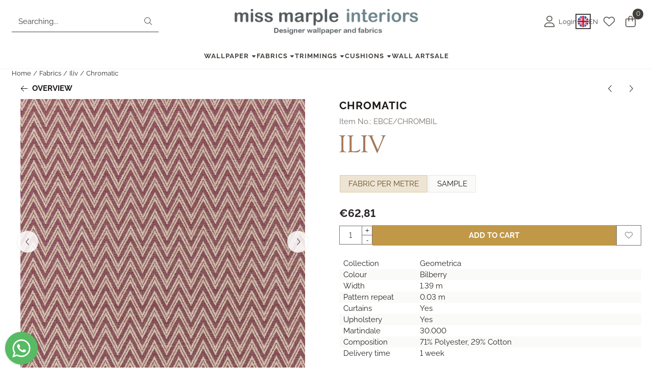

--- FILE ---
content_type: text/html; charset=UTF-8
request_url: https://www.missmarple-interiors.nl/fabrics/iliv/chromatic-ebce-chrombil
body_size: 20432
content:
<!DOCTYPE html> <html lang="en" class="no-js"> <head> <meta http-equiv="content-type" content="text/html; charset=utf-8"/> <meta name="description" content="Iliv - Geometrica - Chromatic - EBCE/CHROMBIL"/> <meta name="robots" content="index,follow"> <meta name="viewport" content="width=device-width, initial-scale=1, user-scalable=yes, maximum-scale=5" /> <meta name="google-site-verification" content="VwDYKiXsATpvg-V8HKTVwJEZM98nA0AWf9Oe37IonbE"/> <title>Iliv - Geometrica - Chromatic - EBCE/CHROMBIL</title> <base href="https://www.missmarple-interiors.nl/"/> <link rel="dns-prefetch" href="https://fonts.gstatic.com/"> <link rel="dns-prefetch" href="https://cdn.shoptrader.com/"> <link rel="dns-prefetch" href="https://connect.facebook.net/"> <link rel="icon" href="https://www.missmarple-interiors.nl/images/faviconimages/favicon-nieuwe-website-2.jpg" type="image/x-icon"> <link rel="shortcut icon" type="image/x-icon" href="https://www.missmarple-interiors.nl/images/faviconimages/favicon-nieuwe-website-2.jpg"/> <link rel="canonical" href="https://www.missmarple-interiors.nl/fabrics/iliv/chromatic-ebce-chrombil"/> <link rel="alternate" hreflang="nl" href="https://www.missmarple-interiors.nl/stoffen/iliv/chromatic-ebce-chrombil"/> <link rel="alternate" hreflang="x-default" href="https://www.missmarple-interiors.nl/stoffen/iliv/chromatic-ebce-chrombil"/> <link rel="alternate" hreflang="en" href="https://www.missmarple-interiors.nl/fabrics/iliv/chromatic-ebce-chrombil"/> <link rel="alternate" hreflang="de" href="https://www.missmarple-interiors.nl/stoffe/iliv/chromatic-ebce-chrombil"/> <script>
        window.translations = {
                        PRODUCT_CARD_ARIA_LABEL: 'Product: ',
            PRODUCT_PRIJS_ARIA_LABEL: 'Price: ',
                        SHOPPING_CART_BUTTON_ARIA_LABEL_1: 'Add ',
            SHOPPING_CART_BUTTON_ARIA_LABEL_2: ' to cart',
            PRODUCT_PRIJS_KORTING_ARIA_LABEL_1: 'From ',
            PRODUCT_PRIJS_KORTING_ARIA_LABEL_2: ' for ',
                        SHOPPINGCART_ARIA_LIVE_QUANTITY_UPDATE_MESSAGE_BEGIN: 'Quantity of',
            SHOPPINGCART_ARIA_LIVE_QUANTITY_INCREASE_MESSAGE: 'has been increased to',
            SHOPPINGCART_ARIA_LIVE_QUANTITY_DECREASE_MESSAGE: 'has been decreased to',
            SHOPPINGCART_ARIA_LIVE_DELETE_PRODUCT_MESSAGE: 'has been removed from the cart.',
            SHOPPINGCART_ARIA_LIVE_QUANTITY_REFRESH_MESSAGE: 'has been updated to'
        };
    </script> <style>
            @font-face{font-display:swap;font-family:'Raleway';font-style:normal;font-weight:400;src:url(https://fonts.gstatic.com/s/raleway/v37/1Ptxg8zYS_SKggPN4iEgvnHyvveLxVvaorCFPrEHJA.woff2) format('woff2');unicode-range:U+0460-052F,U+1C80-1C8A,U+20B4,U+2DE0-2DFF,U+A640-A69F,U+FE2E-FE2F}@font-face{font-display:swap;font-family:'Raleway';font-style:normal;font-weight:400;src:url(https://fonts.gstatic.com/s/raleway/v37/1Ptxg8zYS_SKggPN4iEgvnHyvveLxVvaorCMPrEHJA.woff2) format('woff2');unicode-range:U+0301,U+0400-045F,U+0490-0491,U+04B0-04B1,U+2116}@font-face{font-display:swap;font-family:'Raleway';font-style:normal;font-weight:400;src:url(https://fonts.gstatic.com/s/raleway/v37/1Ptxg8zYS_SKggPN4iEgvnHyvveLxVvaorCHPrEHJA.woff2) format('woff2');unicode-range:U+0102-0103,U+0110-0111,U+0128-0129,U+0168-0169,U+01A0-01A1,U+01AF-01B0,U+0300-0301,U+0303-0304,U+0308-0309,U+0323,U+0329,U+1EA0-1EF9,U+20AB}@font-face{font-display:swap;font-family:'Raleway';font-style:normal;font-weight:400;src:url(https://fonts.gstatic.com/s/raleway/v37/1Ptxg8zYS_SKggPN4iEgvnHyvveLxVvaorCGPrEHJA.woff2) format('woff2');unicode-range:U+0100-02BA,U+02BD-02C5,U+02C7-02CC,U+02CE-02D7,U+02DD-02FF,U+0304,U+0308,U+0329,U+1D00-1DBF,U+1E00-1E9F,U+1EF2-1EFF,U+2020,U+20A0-20AB,U+20AD-20C0,U+2113,U+2C60-2C7F,U+A720-A7FF}@font-face{font-display:swap;font-family:'Raleway';font-style:normal;font-weight:400;src:url(https://fonts.gstatic.com/s/raleway/v37/1Ptxg8zYS_SKggPN4iEgvnHyvveLxVvaorCIPrE.woff2) format('woff2');unicode-range:U+0000-00FF,U+0131,U+0152-0153,U+02BB-02BC,U+02C6,U+02DA,U+02DC,U+0304,U+0308,U+0329,U+2000-206F,U+20AC,U+2122,U+2191,U+2193,U+2212,U+2215,U+FEFF,U+FFFD}@font-face{font-display:swap;font-family:'Raleway';font-style:normal;font-weight:700;src:url(https://fonts.gstatic.com/s/raleway/v37/1Ptxg8zYS_SKggPN4iEgvnHyvveLxVs9pbCFPrEHJA.woff2) format('woff2');unicode-range:U+0460-052F,U+1C80-1C8A,U+20B4,U+2DE0-2DFF,U+A640-A69F,U+FE2E-FE2F}@font-face{font-display:swap;font-family:'Raleway';font-style:normal;font-weight:700;src:url(https://fonts.gstatic.com/s/raleway/v37/1Ptxg8zYS_SKggPN4iEgvnHyvveLxVs9pbCMPrEHJA.woff2) format('woff2');unicode-range:U+0301,U+0400-045F,U+0490-0491,U+04B0-04B1,U+2116}@font-face{font-display:swap;font-family:'Raleway';font-style:normal;font-weight:700;src:url(https://fonts.gstatic.com/s/raleway/v37/1Ptxg8zYS_SKggPN4iEgvnHyvveLxVs9pbCHPrEHJA.woff2) format('woff2');unicode-range:U+0102-0103,U+0110-0111,U+0128-0129,U+0168-0169,U+01A0-01A1,U+01AF-01B0,U+0300-0301,U+0303-0304,U+0308-0309,U+0323,U+0329,U+1EA0-1EF9,U+20AB}@font-face{font-display:swap;font-family:'Raleway';font-style:normal;font-weight:700;src:url(https://fonts.gstatic.com/s/raleway/v37/1Ptxg8zYS_SKggPN4iEgvnHyvveLxVs9pbCGPrEHJA.woff2) format('woff2');unicode-range:U+0100-02BA,U+02BD-02C5,U+02C7-02CC,U+02CE-02D7,U+02DD-02FF,U+0304,U+0308,U+0329,U+1D00-1DBF,U+1E00-1E9F,U+1EF2-1EFF,U+2020,U+20A0-20AB,U+20AD-20C0,U+2113,U+2C60-2C7F,U+A720-A7FF}@font-face{font-display:swap;font-family:'Raleway';font-style:normal;font-weight:700;src:url(https://fonts.gstatic.com/s/raleway/v37/1Ptxg8zYS_SKggPN4iEgvnHyvveLxVs9pbCIPrE.woff2) format('woff2');unicode-range:U+0000-00FF,U+0131,U+0152-0153,U+02BB-02BC,U+02C6,U+02DA,U+02DC,U+0304,U+0308,U+0329,U+2000-206F,U+20AC,U+2122,U+2191,U+2193,U+2212,U+2215,U+FEFF,U+FFFD}#owl-carousel-homepage .owl-dots .owl-dot.active span,#owl-carousel-homepage .owl-dots .owl-dot:hover span{background:##000000!important}div#slider-homepage{max-height:px}.mega-menu{--mega-menu-column-width:275px;--mega-menu-column-spacer:2rem;--mega-menu-extra-field-spacer:var(--mega-menu-column-spacer);--mega-menu-extra-field-width:275px;--mega-menu-heading-color:var(--grey-900);--mega-menu-heading-color-hover:var(--grey-900);--mega-menu-link-color:var(--grey-700);--mega-menu-link-color-hover:var(--grey-700);--mega-menu-extra-field-color:var(--grey-700);justify-content:space-between;gap:var(--mega-menu-extra-field-spacer);display:none;position:absolute;height:auto;z-index:var(--mega-menu-dropdown-z-index);background:#fff;box-shadow:none;transition-property:box-shadow;border-radius:var(--mega-menu-dropdown-border-radius);border:0}.mega-menu:has(.mega-menu__extra-field){--mega-menu-column-width:245px}.hasSubChilds.mega-menu,.smallMenuMaxItems.mega-menu{--mega-menu-nav-width:calc(100% - var(--mega-menu-extra-field-width) - var(--mega-menu-extra-field-spacer));left:0;width:100%;padding-block:1.5rem;padding-inline:2rem}.hasNoSubChilds:not(.smallMenuMaxItems).mega-menu{--mega-menu-nav-width:auto;--mega-menu-min-width:12rem;min-width:var(--mega-menu-min-width);width:max-content;padding-block:.5rem;padding-inline:var(--site-nav-item-padding-x)}@supports selector(:has(a,b)){.site-nav-item--level-0:has(.hasNoSubChilds:not(.smallMenuMaxItems).mega-menu){position:relative}.hasNoSubChilds:not(.smallMenuMaxItems).mega-menu{min-width:max(var(--mega-menu-min-width), 100%)}}.site-nav-item--level-0 .mega-menu.is-open,.site-nav-item--level-0:hover .mega-menu,.site-nav-item--level-0.js-hover .mega-menu{display:flex;--mega-menu-box-shadow-backdrop:-500vh 1000vh 0 1000vh rgba(0, 0, 0, .05);--mega-menu-box-shadow-border-color:var(--border-color);--mega-menu-box-shadow-border:0 1px 0 0 var(--mega-menu-box-shadow-border-color), /* bottom */
            -1px 0 0 0 var(--mega-menu-box-shadow-border-color), /* left */
            1px 0 0 0 var(--mega-menu-box-shadow-border-color);box-shadow:var(--mega-menu-box-shadow-border),var(--shadow-xl),var(--mega-menu-box-shadow-backdrop)}.hasSubChilds .mega-menu__nav,.smallMenuMaxItems .mega-menu__nav{column-gap:var(--mega-menu-column-spacer);column-width:var(--mega-menu-column-width);column-count:auto}.mega-menu__nav{width:100%}.hasSubChilds .mega-menu__list-wrapper{flex:1 0 auto;width:100%;margin-bottom:1rem;-webkit-column-break-inside:avoid;page-break-inside:avoid;break-inside:avoid}.mega-menu__list-heading,.mega-menu__list-item-link{display:block;text-overflow:ellipsis;overflow-x:hidden}@media screen and (max-width:1200px){.site-nav-item-link--level-0,.mega-menu__list-heading,.mega-menu__list-item-link{font-size:var(--text-size-sm)}}.mega-menu__list-heading:hover,.mega-menu__list-heading:focus,.mega-menu__list-item-link:hover,.mega-menu__list-item-link:focus{text-decoration:underline}.hasSubChilds .mega-menu__list-heading{font-weight:var(--font-weight-bold);color:var(--mega-menu-heading-color)}.hasSubChilds .mega-menu__list-heading:hover,.hasSubChilds .mega-menu__list-heading:focus{color:var(--mega-menu-heading-color-hover)}.hasNoSubChilds .mega-menu__list-heading,.hasNoSubChilds .mega-menu__extra-field{padding-block:.5rem}.mega-menu__list-item-link{padding-block:.25em}.hasNoSubChilds .mega-menu__list-heading,.mega-menu__list-item-link{color:var(--mega-menu-link-color)}.hasNoSubChilds .mega-menu__list-heading:hover,.hasNoSubChilds .mega-menu__list-heading:focus,.mega-menu__list-item-link:hover,.mega-menu__list-item-link:focus{color:var(--mega-menu-link-color-hover)}.mega-menu__btn{--btn-font-weight:var(--font-weight-normal);margin-top:.25rem}.mega-menu__extra-field{color:var(--mega-menu-extra-field-color)}.mega-menu__extra-field img{max-width:100%;height:auto}.mega-menu__extra-field--has-category-image{display:flex}.mega-menu__category-image{margin:auto}
        </style> <link rel="stylesheet" href="/themes/4000/css/abstracts/_print.css" media="print" crossorigin> <link rel="stylesheet" href="/themes/4000/css/abstracts/_variables_new.css?v=131.29641855666415109602" crossorigin> <link rel="stylesheet" href="/images/css/stApp-4000.css?v=131.29641855666415109602" crossorigin> <link rel="stylesheet" href="/themes/4000/css/stProduct-4000.css?v=131.29641855666415109602" crossorigin> <link rel="stylesheet" href="/themes/4000/css/icomoon.css?v=131.29641855666415109602" media="print" onload="this.media='all'" crossorigin> <script type="application/ld+json">
            {
    "@context": "https://schema.org",
    "@type": "Organization",
    "@id": "https://www.missmarple-interiors.nl#organization",
    "name": "Miss Marple Home Interiors",
    "url": "https://www.missmarple-interiors.nl",
    "description": "Explore an exceptional collection of designer wallpapers and fabrics at Miss Marple Interiors.",
    "logo": "https://www.missmarple-interiors.nl/images/shoplogoimages/handtekening-email-mm-nieuw-blauw.jpg",
    "address": {
        "@type": "PostalAddress",
        "streetAddress": "Van Galenlaan 36a",
        "postalCode": "3941 VD",
        "addressLocality": "Doorn",
        "addressCountry": "NL"
    },
    "contactPoint": {
        "@type": "ContactPoint",
        "contactType": "customer service",
        "telephone": "00 31 6 3009 0867",
        "email": "shop@missmarple-interiors.nl"
    },
    "vatID": "NL805023550B01",
    "taxID": "30136676"
}
        </script> <script type="application/ld+json">
            {
    "@context": "https://schema.org",
    "@type": "WebSite",
    "@id": "https://www.missmarple-interiors.nl#website",
    "url": "https://www.missmarple-interiors.nl",
    "name": "Miss Marple Home Interiors",
    "publisher": {
        "@id": "https://www.missmarple-interiors.nl#organization"
    },
    "potentialAction": {
        "@type": "SearchAction",
        "target": {
            "@type": "EntryPoint",
            "urlTemplate": "https://www.missmarple-interiors.nl/advanced_search_result.php?keywords={search_term_string}"
        },
        "query-input": "required name=search_term_string"
    }
}
        </script>
    
    
        
            <script type="application/ld+json">{
    "@context": "https://schema.org",
    "@graph": [
        {
            "@type": "Product",
            "@id": "https://www.missmarple-interiors.nl/fabrics/iliv/chromatic-ebce-chrombil#product",
            "isPartOf": {
                "@id": "https://www.missmarple-interiors.nl#website"
            },
            "mainEntityOfPage": {
                "@type": "WebPage",
                "@id": "https://www.missmarple-interiors.nl/fabrics/iliv/chromatic-ebce-chrombil"
            },
            "name": "Chromatic",
            "image": [
                "https://www.missmarple-interiors.nl/images/productimages/big/chromatic-bilberry-flat-1.jpg",
                "https://www.missmarple-interiors.nl/images/productimages/big/chromatic-bilberry-wavy.jpg",
                "https://www.missmarple-interiors.nl/images/productimages/big/iliv-geometrica-chromatic-ebce-chrom-fabrics-stoffen.jpg",
                "https://www.missmarple-interiors.nl/images/productimages/big/iliv-geometrica-chromatic-ebce-chrom-fabrics-stoffen-1.jpg",
                "https://www.missmarple-interiors.nl/images/productimages/big/iliv-geometrica-chromatic-ebce-chrom-fabrics-stoffen-2.jpg",
                "https://www.missmarple-interiors.nl/images/productimages/big/iliv-geometrica-chromatic-ebce-chrom-fabrics-stoffen-3.jpg"
            ],
            "description": "",
            "offers": {
                "@type": "Offer",
                "@id": "https://www.missmarple-interiors.nl/fabrics/iliv/chromatic-ebce-chrombil#offer",
                "price": "76.00",
                "priceCurrency": "EUR",
                "url": "https://www.missmarple-interiors.nl/fabrics/iliv/chromatic-ebce-chrombil",
                "itemCondition": "https://schema.org/NewCondition",
                "availability": "https://schema.org/InStock"
            },
            "mpn": "EBCE/CHROMBIL",
            "brand": {
                "@type": "Brand",
                "name": "Iliv"
            }
        },
        {
            "@type": "BreadcrumbList",
            "@id": "https://www.missmarple-interiors.nl/fabrics/iliv/chromatic-ebce-chrombil#breadcrumb",
            "itemListElement": [
                {
                    "@type": "ListItem",
                    "position": 1,
                    "name": "Home",
                    "item": "https://www.missmarple-interiors.nl/"
                },
                {
                    "@type": "ListItem",
                    "position": 2,
                    "name": "Fabrics",
                    "item": "https://www.missmarple-interiors.nl/fabrics/"
                },
                {
                    "@type": "ListItem",
                    "position": 3,
                    "name": "Iliv",
                    "item": "https://www.missmarple-interiors.nl/fabrics/iliv/"
                },
                {
                    "@type": "ListItem",
                    "position": 4,
                    "name": "Chromatic",
                    "item": "https://www.missmarple-interiors.nl/fabrics/iliv/chromatic-ebce-chrombil"
                }
            ]
        }
    ]
}</script> <meta name="twitter:card" content="summary" /> <meta name="twitter:title" content="Iliv - Geometrica - Chromatic - EBCE/CHROMBIL" /> <meta name="twitter:description" content="Iliv - Geometrica - Chromatic - EBCE/CHROMBIL" /> <meta name="twitter:image" content="https://www.missmarple-interiors.nl/images/productimages/big/chromatic-bilberry-flat-1.jpg" /> <meta name="twitter:url" content="https://www.missmarple-interiors.nl/fabrics/iliv/chromatic-ebce-chrombil" /></head> <body id="st_product" class="fabrics iliv chromatic-ebce-chrombil not-logged-in "> <a href="#main-content" class="skip-link_btn btn btn-dark">Skip to main content</a> <a name="body-top"></a> <div class="page_placeholder_layover" id="page_placeholder_layover"> <img src="opc_loader.png" class="opc_loader" alt="" role="presentation"/> </div> <div id="cookieAriaLiveRegion" class="sr-only" aria-live="polite" aria-atomic="true"> <p id="cookieAriaLiveMessage">Cookie preferences are currently closed.</p> </div><div id="wishlist_popup" class="modal jsWishlistPopup" role="dialog" aria-labelledby="wishlistPopupTitle" aria-modal="true" aria-hidden="true"> <div class="modal-content"> <div class="modal-header"> <div class="modal-title"> <h2 id="wishlistPopupTitle">Wishlist</h2> </div> <button class="btn-icon btn-transparent btn-close jsModalClose" aria-label="Close popup" title="Close popup"> <span class="st-icon st-icon-style-light st-icon-xmark"> <svg xmlns="http://www.w3.org/2000/svg" viewBox="0 0 320 512"> <path d="M315.3 411.3c-6.253 6.253-16.37 6.253-22.63 0L160 278.6l-132.7 132.7c-6.253 6.253-16.37 6.253-22.63 0c-6.253-6.253-6.253-16.37 0-22.63L137.4 256L4.69 123.3c-6.253-6.253-6.253-16.37 0-22.63c6.253-6.253 16.37-6.253 22.63 0L160 233.4l132.7-132.7c6.253-6.253 16.37-6.253 22.63 0c6.253 6.253 6.253 16.37 0 22.63L182.6 256l132.7 132.7C321.6 394.9 321.6 405.1 315.3 411.3z"/> </svg> </span> </button> </div> <div class="modal-body"> <div class="table-section"></div> </div> </div> </div>
<header class="site-header site-header-large site-header-large-logo-center" role="banner" aria-label="Website header"> <div class="bs-container"> <div class="site-header-inner row align-items-center justify-content-between"> <div class="col"> <div class="site-header-searchbar"> <form name="advanced_search" action="https://www.missmarple-interiors.nl/advanced_search_result.php" method="get" enctype="application/x-www-form-urlencoded"> <input type="hidden" name="form_name" value="advanced_search"> <label for="search" class="sr-only">Search</label> <div class="input-group"> <input type="hidden" name="search_in_description" value="1"> <input type="hidden" name="Beschrijving" value="1"> <input type="hidden" name="Artikelnaam" value=true> <input type="hidden" name="Ean" value="1"> <input type="hidden" name="Sku" value="1"> <input type="hidden" name="Artikelnummer" value="1"> <input type="hidden" name="Tag" value="0"> <input type="hidden" name="inc_subcat" value="1"> <input name="keywords" type="search" value="" placeholder="Searching..." class="form-control form-control-visually-first" id="search"/> <button class="btn btn-icon btn-input-group" type="submit"> <span class="st-icon st-icon-style-light st-icon-magnifying-glass"> <svg xmlns="http://www.w3.org/2000/svg" viewBox="0 0 512 512"> <path d="M507.3 484.7l-141.5-141.5C397 306.8 415.1 259.7 415.1 208c0-114.9-93.13-208-208-208S-.0002 93.13-.0002 208S93.12 416 207.1 416c51.68 0 98.85-18.96 135.2-50.15l141.5 141.5C487.8 510.4 491.9 512 496 512s8.188-1.562 11.31-4.688C513.6 501.1 513.6 490.9 507.3 484.7zM208 384C110.1 384 32 305 32 208S110.1 32 208 32S384 110.1 384 208S305 384 208 384z"/> </svg> </span> </button> </div> </form> <div class="overlay-searchbar"></div> </div> </div> <div class="col col-logo d-flex align-items-center justify-content-center"> <a class="header-logo | d-flex justify-content-center align-items-center" style="height:100%;" href="https://www.missmarple-interiors.nl/" > <img data-use-webp='no' fetchpriority='high' width='892' height='142' alt='missmarple-interiors.nl Homepage' style=' box-sizing:content-box;
            max-height:60px;
            max-width:600px;
            padding-top:12px;
            padding-bottom:12px;' class='header-logo-image' src='/images/shoplogoimages/handtekening-email-mm-nieuw-blauw.jpg' onerror='this.onerror=null; this.src="/images/placeholders/image_missing_vierkant.png";'> </a> </div> <div class="col d-flex justify-content-end"> <nav class="site-header-nav d-flex" aria-label="User navigation"> <a href="https://www.missmarple-interiors.nl/login.php" role="button" class="site-header-nav-item site-header-nav-item-containing-text has_icon_left" aria-label="Login"> <span class="st-icon st-icon-style-light st-icon-user"> <svg xmlns="http://www.w3.org/2000/svg" viewBox="0 0 448 512"> <path d="M224 256c70.7 0 128-57.31 128-128s-57.3-128-128-128C153.3 0 96 57.31 96 128S153.3 256 224 256zM224 32c52.94 0 96 43.06 96 96c0 52.93-43.06 96-96 96S128 180.9 128 128C128 75.06 171.1 32 224 32zM274.7 304H173.3C77.61 304 0 381.6 0 477.3c0 19.14 15.52 34.67 34.66 34.67h378.7C432.5 512 448 496.5 448 477.3C448 381.6 370.4 304 274.7 304zM413.3 480H34.66C33.2 480 32 478.8 32 477.3C32 399.4 95.4 336 173.3 336h101.3C352.6 336 416 399.4 416 477.3C416 478.8 414.8 480 413.3 480z"/> </svg> </span> <span class="site-header-nav-item_text">Login</span> </a> <div class="site-header-language-popup site-header-nav-item site-header-nav-item-containing-text" aria-label="Select a language"> <div id="languageHeader" class="language-header"> <div class="languages-switch-header"> <div class="language-popup-button"> <a class="language-popup-button-link jsLanguagePopupButton" href="https://www.missmarple-interiors.nl/fabrics/iliv/chromatic-ebce-chrombil?language=en" title="Change language" aria-label="Change language" aria-expanded="false"> <div class="language-flag" data-selected-language="5" data-selected-currency="EUR" data-selected-currency-value="1"> <span class="st-icon st-icon-lang st-icon-lang-round st-icon-lang-en-round"> <svg xmlns="http://www.w3.org/2000/svg" viewBox="0 0 512 512"> <circle cx="256" cy="256" r="256" fill="#f0f0f0"/> <g fill="#0052b4"> <path d="M52.92 100.142c-20.109 26.163-35.272 56.318-44.101 89.077h133.178zM503.181 189.219c-8.829-32.758-23.993-62.913-44.101-89.076l-89.075 89.076zM8.819 322.784c8.83 32.758 23.993 62.913 44.101 89.075l89.074-89.075zM411.858 52.921c-26.163-20.109-56.317-35.272-89.076-44.102v133.177zM100.142 459.079c26.163 20.109 56.318 35.272 89.076 44.102V370.005zM189.217 8.819c-32.758 8.83-62.913 23.993-89.075 44.101l89.075 89.075zM322.783 503.181c32.758-8.83 62.913-23.993 89.075-44.101l-89.075-89.075zM370.005 322.784l89.075 89.076c20.108-26.162 35.272-56.318 44.101-89.076z"/> </g> <g fill="#d80027"> <path d="M509.833 222.609H289.392V2.167C278.461.744 267.317 0 256 0c-11.319 0-22.461.744-33.391 2.167v220.441H2.167C.744 233.539 0 244.683 0 256c0 11.319.744 22.461 2.167 33.391h220.441v220.442C233.539 511.256 244.681 512 256 512c11.317 0 22.461-.743 33.391-2.167V289.392h220.442C511.256 278.461 512 267.319 512 256c0-11.317-.744-22.461-2.167-33.391z"/> <path d="M322.783 322.784 437.019 437.02c5.254-5.252 10.266-10.743 15.048-16.435l-97.802-97.802h-31.482zM189.217 322.784h-.002L74.98 437.019c5.252 5.254 10.743 10.266 16.435 15.048l97.802-97.804zM189.217 189.219v-.002L74.981 74.98c-5.254 5.252-10.266 10.743-15.048 16.435l97.803 97.803h31.481zM322.783 189.219 437.02 74.981c-5.252-5.254-10.743-10.266-16.435-15.047l-97.802 97.803z"/> </g> </svg> </span> </div> <div class="language-popup-button_text"> <span class="language-popup-button_lang-key">en</span> </div> </a> </div> <div class="language-popup jsLanguagePopup modal" role="dialog" aria-labelledby="languageSelectorTitle" aria-hidden="true" aria-modal="true"> <div class="modal-content"> <div class="modal-header"> <div class="modal-title prose"> <h2 id="languageSelectorTitle">Update your settings</h2> <p>Personalize your shopping experience! Choose your language and currency to tailor our webshop to your preferences.</p> </div> <button class="btn-icon btn-transparent btn-close language-popup-close jsModalClose" aria-label="Close language selection" title="Close language selection"> <span class="st-icon st-icon-style-light st-icon-xmark"> <svg xmlns="http://www.w3.org/2000/svg" viewBox="0 0 320 512"> <path d="M315.3 411.3c-6.253 6.253-16.37 6.253-22.63 0L160 278.6l-132.7 132.7c-6.253 6.253-16.37 6.253-22.63 0c-6.253-6.253-6.253-16.37 0-22.63L137.4 256L4.69 123.3c-6.253-6.253-6.253-16.37 0-22.63c6.253-6.253 16.37-6.253 22.63 0L160 233.4l132.7-132.7c6.253-6.253 16.37-6.253 22.63 0c6.253 6.253 6.253 16.37 0 22.63L182.6 256l132.7 132.7C321.6 394.9 321.6 405.1 315.3 411.3z"/> </svg> </span> </button> </div> <div class="modal-body"> <form id="LanguageAndValutaSelector" aria-labelledby="languageSelectorTitle"> <div class="form_section"> <div class="row"> <div class="col form-col"> <label>Language
                                        <select name="languages" class="form-select" aria-required="true"> <option value="4" data-url="https://www.missmarple-interiors.nl/stoffen/iliv/chromatic-ebce-chrombil?language=nl" >
                                                    Nederlands
                                                </option> <option value="5" data-url="https://www.missmarple-interiors.nl/fabrics/iliv/chromatic-ebce-chrombil?language=en" selected="selected" >
                                                    English
                                                </option> <option value="6" data-url="https://www.missmarple-interiors.nl/stoffe/iliv/chromatic-ebce-chrombil?language=de" >
                                                    Deutsch
                                                </option> </select> </label> </div> </div> <div class="configuration_tep_meta general"> <div class="tep_meta_continue"> <button type="submit" class="btn btn-primary has_icon_right" aria-label="Save language and currency preferences"> <span>Save</span> <span class="st-icon st-icon-style-light st-icon-arrow-right"> <svg xmlns="http://www.w3.org/2000/svg" viewBox="0 0 448 512"> <path d="M443.7 266.8l-165.9 176C274.5 446.3 269.1 448 265.5 448c-3.986 0-7.988-1.375-11.16-4.156c-6.773-5.938-7.275-16.06-1.118-22.59L393.9 272H16.59c-9.171 0-16.59-7.155-16.59-15.1S7.421 240 16.59 240h377.3l-140.7-149.3c-6.157-6.531-5.655-16.66 1.118-22.59c6.789-5.906 17.27-5.469 23.45 1.094l165.9 176C449.4 251.3 449.4 260.7 443.7 266.8z"/> </svg> </span> </button> </div> </div> </div> </form> </div> </div> </div> </div> </div> </div> <a href="https://www.missmarple-interiors.nl/account_wishlist.php" class="site-header-nav-item" aria-label="Go to wishlist"> <span class="st-icon st-icon-style-light st-icon-heart"> <svg xmlns="http://www.w3.org/2000/svg" viewBox="0 0 512 512"> <path d="M255.1 96L267.1 84.02C300.6 51.37 347 36.51 392.6 44.1C461.5 55.58 512 115.2 512 185.1V190.9C512 232.4 494.8 272.1 464.4 300.4L283.7 469.1C276.2 476.1 266.3 480 256 480C245.7 480 235.8 476.1 228.3 469.1L47.59 300.4C17.23 272.1 0 232.4 0 190.9V185.1C0 115.2 50.52 55.58 119.4 44.1C164.1 36.51 211.4 51.37 244 84.02L255.1 96zM255.1 141.3L221.4 106.6C196.1 81.31 160 69.77 124.7 75.66C71.21 84.58 31.1 130.9 31.1 185.1V190.9C31.1 223.6 45.55 254.7 69.42 277L250.1 445.7C251.7 447.2 253.8 448 255.1 448C258.2 448 260.3 447.2 261.9 445.7L442.6 277C466.4 254.7 480 223.6 480 190.9V185.1C480 130.9 440.8 84.58 387.3 75.66C351.1 69.77 315.9 81.31 290.6 106.6L255.1 141.3z"/> </svg> </span> </a> <div class="site-header-basket-wrapper basket_wrapper"> <div class="site-header-nav-item"> <a href="https://www.missmarple-interiors.nl/shopping_cart.php" role="button" id="basket-toggle" class="basket-button" aria-controls="floating-basket" aria-expanded="false" aria-label="View Cart, 0 items" aria-haspopup="true"> <span class="st-icon st-icon-style-light st-icon-bag-shopping"> <svg xmlns="http://www.w3.org/2000/svg" viewBox="0 0 448 512"> <path d="M128 128V96C128 42.98 170.1 0 224 0C277 0 320 42.98 320 96V128H400C426.5 128 448 149.5 448 176V416C448 469 405 512 352 512H96C42.98 512 0 469 0 416V176C0 149.5 21.49 128 48 128H128zM160 128H288V96C288 60.65 259.3 32 224 32C188.7 32 160 60.65 160 96V128zM48 160C39.16 160 32 167.2 32 176V416C32 451.3 60.65 480 96 480H352C387.3 480 416 451.3 416 416V176C416 167.2 408.8 160 400 160H320V240C320 248.8 312.8 256 304 256C295.2 256 288 248.8 288 240V160H160V240C160 248.8 152.8 256 144 256C135.2 256 128 248.8 128 240V160H48z"/> </svg> </span> <span class="quantity" id="basket-count" data-bind="text: cartCount" aria-live="polite">0</span> </a> </div> <div class="floating_basket_wrapper dropdown-menu" id="floating-basket" aria-label="Shopping cart overview" hidden> <div class="basket_content"> <a href="https://www.missmarple-interiors.nl/shopping_cart.php" id="skip-to-checkout">Skip product list and go to checkout</a> <table data-bind="visible: cartTable().length > 0" role="table" aria-label="Products in cart"> <tbody data-bind="foreach: cartTable" role="rowgroup"> <tr role="row" data-bind="attr: { 'aria-labelledby': 'product-name-' + product_id(), 'aria-describedby': 'product-quantity-' + product_id() + ' product-price-' + product_id() }"> <td role="cell" class="product_image_cell"> <div class="product_image"> <img data-bind="attr: { src: image(), alt: name }"> </div> </td> <td role="cell" class="product_name_cell"> <p data-bind="attr: { 'id': 'product-name-' + product_id() }"><span data-bind="attr: { 'id': 'product-quantity-' + product_id() }, text: quantity"></span> x <a data-bind="attr: { href: url, 'aria-describedby': 'product-quantity-' + product_id() }, text: name"></a></p> <span data-bind="foreach: attributes, visible: attributes().length > 0"> <small><i>-&nbsp;<span data-bind="html: option_name() + ' ' + value_name()"></span></i></small><br> </span> <p data-bind="attr: { 'id': 'product-price-' + product_id() }, html: $root.currencyFormat.symbolLeft + stAppTools.number_format(parseFloat(total_price()) * parseFloat($root.currencyFormat.value), $root.currencyFormat.decimalPlaces, $root.currencyFormat.decimalPoint, $root.currencyFormat.thousandsPoint) + $root.currencyFormat.symbolRight"></p> </td> <td class="product_price_cell" data-bind="click: $parent.removeProduct"> <button aria-label="Remove this product from the shopping cart" class="btn btn-transparent"> <span class="st-icon st-icon-style-light st-icon-trash"> <svg xmlns="http://www.w3.org/2000/svg" viewBox="0 0 448 512"> <path d="M432 64C440.8 64 448 71.16 448 80C448 88.84 440.8 96 432 96H413.7L388.2 452.6C385.9 486.1 357.1 512 324.4 512H123.6C90.01 512 62.15 486.1 59.75 452.6L34.29 96H16C7.164 96 0 88.84 0 80C0 71.16 7.164 64 16 64H111.1L137 22.56C145.8 8.526 161.2 0 177.7 0H270.3C286.8 0 302.2 8.526 310.1 22.56L336.9 64H432zM177.7 32C172.2 32 167.1 34.84 164.2 39.52L148.9 64H299.1L283.8 39.52C280.9 34.84 275.8 32 270.3 32H177.7zM381.6 96H66.37L91.67 450.3C92.87 467 106.8 480 123.6 480H324.4C341.2 480 355.1 467 356.3 450.3L381.6 96z"/> </svg> </span> </button> </td> </tr> </tbody> </table> <span class="shopping-cart-empty" data-bind="visible: cartTable().length == 0">
            Your shopping cart is empty
        </span> </div> <div class="clear"></div> <div class="floating_basket_total clearfix"> <span class="floating_basket_total_price" data-bind="html: cartValue"></span> <a id="btn-basket-checkout" href="https://www.missmarple-interiors.nl/shopping_cart.php" class="configuration_btn configuration_button button configuration_button_submit has_icon_right" data-bind="visible: cartTable().length != 0" role="button"> <span class="button">Proceed to Checkout</span> <span class="st-icon st-icon-style-light st-icon-arrow-right"> <svg xmlns="http://www.w3.org/2000/svg" viewBox="0 0 448 512"> <path d="M443.7 266.8l-165.9 176C274.5 446.3 269.1 448 265.5 448c-3.986 0-7.988-1.375-11.16-4.156c-6.773-5.938-7.275-16.06-1.118-22.59L393.9 272H16.59c-9.171 0-16.59-7.155-16.59-15.1S7.421 240 16.59 240h377.3l-140.7-149.3c-6.157-6.531-5.655-16.66 1.118-22.59c6.789-5.906 17.27-5.469 23.45 1.094l165.9 176C449.4 251.3 449.4 260.7 443.7 266.8z"/> </svg> </span> </a> </div> </div> </div> </nav> </div> </div> </div> </header><header class="main-header-mobile" role="banner" aria-label="Website header"> <div class="header-mobile "> <div class="bs-container header-mobile-container"> <div class="header-mobile-col" style="flex:1;"> <div class="header-mobile-icon menu-icon" tabindex="0" role="button" aria-controls="mobile_menu" aria-expanded="false"> <span class="st-icon st-icon-style-light st-icon-bars"> <svg xmlns="http://www.w3.org/2000/svg" viewBox="0 0 448 512"> <path d="M0 80C0 71.16 7.164 64 16 64H432C440.8 64 448 71.16 448 80C448 88.84 440.8 96 432 96H16C7.164 96 0 88.84 0 80zM0 240C0 231.2 7.164 224 16 224H432C440.8 224 448 231.2 448 240C448 248.8 440.8 256 432 256H16C7.164 256 0 248.8 0 240zM432 416H16C7.164 416 0 408.8 0 400C0 391.2 7.164 384 16 384H432C440.8 384 448 391.2 448 400C448 408.8 440.8 416 432 416z"/> </svg> </span></div> </div> <div class="header-mobile-col"> <div id="mobile_menu_logo" class="header-mobile-logo"> <a class="header-mobile-logo-link" href=https://www.missmarple-interiors.nl/> <img data-use-webp='no' width='892' height='142' fetchpriority='high' alt='missmarple-interiors.nl Homepage' class='header-mobile-logo-image' src='/images/shoplogoimages/handtekening-email-mm-nieuw-blauw.jpg' onerror='this.onerror=null; this.src="/images/placeholders/image_missing_vierkant.png";'> </a> </div> </div> <nav class="header-mobile-col justify-content-end" style="flex:1;" id="mobile_menu_show_quantity_JS" aria-label="User navigation"> <div class="header-mobile-icon account-icon"> <a href="https://www.missmarple-interiors.nl/account.php"> <span class="st-icon st-icon-style-light st-icon-user"> <svg xmlns="http://www.w3.org/2000/svg" viewBox="0 0 448 512"> <path d="M224 256c70.7 0 128-57.31 128-128s-57.3-128-128-128C153.3 0 96 57.31 96 128S153.3 256 224 256zM224 32c52.94 0 96 43.06 96 96c0 52.93-43.06 96-96 96S128 180.9 128 128C128 75.06 171.1 32 224 32zM274.7 304H173.3C77.61 304 0 381.6 0 477.3c0 19.14 15.52 34.67 34.66 34.67h378.7C432.5 512 448 496.5 448 477.3C448 381.6 370.4 304 274.7 304zM413.3 480H34.66C33.2 480 32 478.8 32 477.3C32 399.4 95.4 336 173.3 336h101.3C352.6 336 416 399.4 416 477.3C416 478.8 414.8 480 413.3 480z"/> </svg> </span> </a> </div> <div class="header-mobile-icon"> <div id="languageHeader" class="language-header"> <div class="languages-switch-header"> <div class="language-popup-button"> <a class="language-popup-button-link jsLanguagePopupButton" href="https://www.missmarple-interiors.nl/fabrics/iliv/chromatic-ebce-chrombil?language=en" title="Change language" aria-label="Change language" aria-expanded="false"> <div class="language-flag" data-selected-language="5" data-selected-currency="EUR" data-selected-currency-value="1"> <span class="st-icon st-icon-lang st-icon-lang-round st-icon-lang-en-round"> <svg xmlns="http://www.w3.org/2000/svg" viewBox="0 0 512 512"> <circle cx="256" cy="256" r="256" fill="#f0f0f0"/> <g fill="#0052b4"> <path d="M52.92 100.142c-20.109 26.163-35.272 56.318-44.101 89.077h133.178zM503.181 189.219c-8.829-32.758-23.993-62.913-44.101-89.076l-89.075 89.076zM8.819 322.784c8.83 32.758 23.993 62.913 44.101 89.075l89.074-89.075zM411.858 52.921c-26.163-20.109-56.317-35.272-89.076-44.102v133.177zM100.142 459.079c26.163 20.109 56.318 35.272 89.076 44.102V370.005zM189.217 8.819c-32.758 8.83-62.913 23.993-89.075 44.101l89.075 89.075zM322.783 503.181c32.758-8.83 62.913-23.993 89.075-44.101l-89.075-89.075zM370.005 322.784l89.075 89.076c20.108-26.162 35.272-56.318 44.101-89.076z"/> </g> <g fill="#d80027"> <path d="M509.833 222.609H289.392V2.167C278.461.744 267.317 0 256 0c-11.319 0-22.461.744-33.391 2.167v220.441H2.167C.744 233.539 0 244.683 0 256c0 11.319.744 22.461 2.167 33.391h220.441v220.442C233.539 511.256 244.681 512 256 512c11.317 0 22.461-.743 33.391-2.167V289.392h220.442C511.256 278.461 512 267.319 512 256c0-11.317-.744-22.461-2.167-33.391z"/> <path d="M322.783 322.784 437.019 437.02c5.254-5.252 10.266-10.743 15.048-16.435l-97.802-97.802h-31.482zM189.217 322.784h-.002L74.98 437.019c5.252 5.254 10.743 10.266 16.435 15.048l97.802-97.804zM189.217 189.219v-.002L74.981 74.98c-5.254 5.252-10.266 10.743-15.048 16.435l97.803 97.803h31.481zM322.783 189.219 437.02 74.981c-5.252-5.254-10.743-10.266-16.435-15.047l-97.802 97.803z"/> </g> </svg> </span> </div> <div class="language-popup-button_text"> <span class="language-popup-button_lang-key">en</span> </div> </a> </div> <div class="language-popup jsLanguagePopup modal" role="dialog" aria-labelledby="languageSelectorTitle" aria-hidden="true" aria-modal="true"> <div class="modal-content"> <div class="modal-header"> <div class="modal-title prose"> <h2 id="languageSelectorTitle">Update your settings</h2> <p>Personalize your shopping experience! Choose your language and currency to tailor our webshop to your preferences.</p> </div> <button class="btn-icon btn-transparent btn-close language-popup-close jsModalClose" aria-label="Close language selection" title="Close language selection"> <span class="st-icon st-icon-style-light st-icon-xmark"> <svg xmlns="http://www.w3.org/2000/svg" viewBox="0 0 320 512"> <path d="M315.3 411.3c-6.253 6.253-16.37 6.253-22.63 0L160 278.6l-132.7 132.7c-6.253 6.253-16.37 6.253-22.63 0c-6.253-6.253-6.253-16.37 0-22.63L137.4 256L4.69 123.3c-6.253-6.253-6.253-16.37 0-22.63c6.253-6.253 16.37-6.253 22.63 0L160 233.4l132.7-132.7c6.253-6.253 16.37-6.253 22.63 0c6.253 6.253 6.253 16.37 0 22.63L182.6 256l132.7 132.7C321.6 394.9 321.6 405.1 315.3 411.3z"/> </svg> </span> </button> </div> <div class="modal-body"> <form id="LanguageAndValutaSelectorMobile" aria-labelledby="languageSelectorTitle"> <div class="form_section"> <div class="row"> <div class="col form-col"> <label>Language
                                        <select name="languages" class="form-select" aria-required="true"> <option value="4" data-url="https://www.missmarple-interiors.nl/stoffen/iliv/chromatic-ebce-chrombil?language=nl" >
                                                    Nederlands
                                                </option> <option value="5" data-url="https://www.missmarple-interiors.nl/fabrics/iliv/chromatic-ebce-chrombil?language=en" selected="selected" >
                                                    English
                                                </option> <option value="6" data-url="https://www.missmarple-interiors.nl/stoffe/iliv/chromatic-ebce-chrombil?language=de" >
                                                    Deutsch
                                                </option> </select> </label> </div> </div> <div class="configuration_tep_meta general"> <div class="tep_meta_continue"> <button type="submit" class="btn btn-primary has_icon_right" aria-label="Save language and currency preferences"> <span>Save</span> <span class="st-icon st-icon-style-light st-icon-arrow-right"> <svg xmlns="http://www.w3.org/2000/svg" viewBox="0 0 448 512"> <path d="M443.7 266.8l-165.9 176C274.5 446.3 269.1 448 265.5 448c-3.986 0-7.988-1.375-11.16-4.156c-6.773-5.938-7.275-16.06-1.118-22.59L393.9 272H16.59c-9.171 0-16.59-7.155-16.59-15.1S7.421 240 16.59 240h377.3l-140.7-149.3c-6.157-6.531-5.655-16.66 1.118-22.59c6.789-5.906 17.27-5.469 23.45 1.094l165.9 176C449.4 251.3 449.4 260.7 443.7 266.8z"/> </svg> </span> </button> </div> </div> </div> </form> </div> </div> </div> </div> </div> </div> <div class="header-mobile-icon"> <a href="account_wishlist.php"> <span class="st-icon st-icon-style-light st-icon-heart"> <svg xmlns="http://www.w3.org/2000/svg" viewBox="0 0 512 512"> <path d="M255.1 96L267.1 84.02C300.6 51.37 347 36.51 392.6 44.1C461.5 55.58 512 115.2 512 185.1V190.9C512 232.4 494.8 272.1 464.4 300.4L283.7 469.1C276.2 476.1 266.3 480 256 480C245.7 480 235.8 476.1 228.3 469.1L47.59 300.4C17.23 272.1 0 232.4 0 190.9V185.1C0 115.2 50.52 55.58 119.4 44.1C164.1 36.51 211.4 51.37 244 84.02L255.1 96zM255.1 141.3L221.4 106.6C196.1 81.31 160 69.77 124.7 75.66C71.21 84.58 31.1 130.9 31.1 185.1V190.9C31.1 223.6 45.55 254.7 69.42 277L250.1 445.7C251.7 447.2 253.8 448 255.1 448C258.2 448 260.3 447.2 261.9 445.7L442.6 277C466.4 254.7 480 223.6 480 190.9V185.1C480 130.9 440.8 84.58 387.3 75.66C351.1 69.77 315.9 81.31 290.6 106.6L255.1 141.3z"/> </svg> </span> </a> </div> <div class="header-mobile-icon shopping-icon"> <a href="https://www.missmarple-interiors.nl/shopping_cart.php"> <span class="st-icon st-icon-style-light st-icon-bag-shopping"> <svg xmlns="http://www.w3.org/2000/svg" viewBox="0 0 448 512"> <path d="M128 128V96C128 42.98 170.1 0 224 0C277 0 320 42.98 320 96V128H400C426.5 128 448 149.5 448 176V416C448 469 405 512 352 512H96C42.98 512 0 469 0 416V176C0 149.5 21.49 128 48 128H128zM160 128H288V96C288 60.65 259.3 32 224 32C188.7 32 160 60.65 160 96V128zM48 160C39.16 160 32 167.2 32 176V416C32 451.3 60.65 480 96 480H352C387.3 480 416 451.3 416 416V176C416 167.2 408.8 160 400 160H320V240C320 248.8 312.8 256 304 256C295.2 256 288 248.8 288 240V160H160V240C160 248.8 152.8 256 144 256C135.2 256 128 248.8 128 240V160H48z"/> </svg> </span> <span class="quantity" data-bind="text: cartCount"></span> </a> </div> </nav> </div> </div> <div id="mobile_menu_overlay" class=""></div> <nav id="mobile_menu_container" class=" " aria-label="Mobile navigation"> <div id="mobile_menu" class="mobile_menu" role="navigation"> <section id="mobile_menu_info" class="header-mobile-open" aria-label="Mobile navigation header"> <div class="bs-container header-mobile-container"> <p class="mobile-menu-header">Menu</p> <button id="mobile_menu_close" class="btn btn-transparent header-mobile-icon menu-close" aria-label="Close menu" type="button"> <span class="st-icon st-icon-style-light st-icon-xmark"> <svg xmlns="http://www.w3.org/2000/svg" viewBox="0 0 320 512"> <path d="M315.3 411.3c-6.253 6.253-16.37 6.253-22.63 0L160 278.6l-132.7 132.7c-6.253 6.253-16.37 6.253-22.63 0c-6.253-6.253-6.253-16.37 0-22.63L137.4 256L4.69 123.3c-6.253-6.253-6.253-16.37 0-22.63c6.253-6.253 16.37-6.253 22.63 0L160 233.4l132.7-132.7c6.253-6.253 16.37-6.253 22.63 0c6.253 6.253 6.253 16.37 0 22.63L182.6 256l132.7 132.7C321.6 394.9 321.6 405.1 315.3 411.3z"/> </svg> </span> </button> </div> </section> <section id="mobile_nav_container" aria-label="Mobile navigation"> <div class="header-mobile-search-inside-menu mobile-searchbox" aria-label="Search in menu"> <form name="advanced_search" action="https://www.missmarple-interiors.nl/advanced_search_result.php" method="get" enctype="application/x-www-form-urlencoded"> <input type="hidden" name="form_name" value="advanced_search"> <label for="sqr_mobile_search" class="sr-only">Search in menu</label> <div class="input-group"> <input type="hidden" name="search_in_description" value="1"> <input type="hidden" name="inc_subcat" value="1"> <input name="keywords" type="search" value="" placeholder="Searching..." class="form-control form-control-visually-first" id="sqr_mobile_search"/> <button class="btn btn-icon btn-input-group" type="submit" aria-label="Search"> <span class="st-icon st-icon-style-light st-icon-magnifying-glass"> <svg xmlns="http://www.w3.org/2000/svg" viewBox="0 0 512 512"> <path d="M507.3 484.7l-141.5-141.5C397 306.8 415.1 259.7 415.1 208c0-114.9-93.13-208-208-208S-.0002 93.13-.0002 208S93.12 416 207.1 416c51.68 0 98.85-18.96 135.2-50.15l141.5 141.5C487.8 510.4 491.9 512 496 512s8.188-1.562 11.31-4.688C513.6 501.1 513.6 490.9 507.3 484.7zM208 384C110.1 384 32 305 32 208S110.1 32 208 32S384 110.1 384 208S305 384 208 384z"/> </svg> </span> </button> </div> </form> </div> <nav id="categories" class="categories_box mobile_box" aria-label="Primary navigation"> <ul class="mobile-menu-list box_content"> <li class="menu-header parent-item" id="dmrp_0"> <a class="item" href="https://www.missmarple-interiors.nl/">
                            Home
                        </a> </li> <li class="menu-header parent-item" id="dmm_17"> <a class="item menu-toggle" aria-expanded="false" aria-controls="submenu-cat-17" role="button" target="_self" href="https://www.missmarple-interiors.nl/wallpaper/">
                                Wallpaper
                            </a> <button class="submenu-toggle" aria-controls="submenu-cat-17" aria-expanded="false" aria-label='Toon submenu voor Wallpaper'> <span class="expand expandable-item show-chevron-right"><span class='st-icon st-icon-chevron-down fa-icon fa-icon-chevron-down'></span><span class='st-icon st-icon-chevron-right fa-icon fa-icon-chevron-right'></span></span></button><ul class="menu-content wallpaper parent-item" id="submenu-cat-17" hidden> <li class="menu-header " id="dmrp_20"> <a class="item" href="https://www.missmarple-interiors.nl/wallpaper/all-wallpaper-products/" target="_self"> <span style="margin-left: 0px; margin-right: .5rem;"><span class='st-icon fa-icon fa-icon-caret-right'></span></span>All wallpaper      </a></li> <li class="menu-header " id="dmrp_116"> <a class="item" href="https://www.missmarple-interiors.nl/wallpaper/anaglypta/" target="_self"> <span style="margin-left: 0px; margin-right: .5rem;"><span class='st-icon fa-icon fa-icon-caret-right'></span></span>Anaglypta      </a></li> <li class="menu-header " id="dmrp_21"> <a class="item" href="https://www.missmarple-interiors.nl/wallpaper/anna-french/" target="_self"> <span style="margin-left: 0px; margin-right: .5rem;"><span class='st-icon fa-icon fa-icon-caret-right'></span></span>Anna French      </a></li> <li class="menu-header " id="dmrp_23"> <a class="item" href="https://www.missmarple-interiors.nl/wallpaper/arte/" target="_self"> <span style="margin-left: 0px; margin-right: .5rem;"><span class='st-icon fa-icon fa-icon-caret-right'></span></span>Arte      </a></li> <li class="menu-header " id="dmrp_24"> <a class="item" href="https://www.missmarple-interiors.nl/wallpaper/boussac/" target="_self"> <span style="margin-left: 0px; margin-right: .5rem;"><span class='st-icon fa-icon fa-icon-caret-right'></span></span>Boussac      </a></li> <li class="menu-header " id="dmrp_25"> <a class="item" href="https://www.missmarple-interiors.nl/wallpaper/braquenie/" target="_self"> <span style="margin-left: 0px; margin-right: .5rem;"><span class='st-icon fa-icon fa-icon-caret-right'></span></span>Braquenié      </a></li> <li class="menu-header " id="dmrp_107"> <a class="item" href="https://www.missmarple-interiors.nl/wallpaper/casamance/" target="_self"> <span style="margin-left: 0px; margin-right: .5rem;"><span class='st-icon fa-icon fa-icon-caret-right'></span></span>Casamance      </a></li> <li class="menu-header " id="dmrp_117"> <a class="item" href="https://www.missmarple-interiors.nl/wallpaper/clarke-and-clarke/" target="_self"> <span style="margin-left: 0px; margin-right: .5rem;"><span class='st-icon fa-icon fa-icon-caret-right'></span></span>Clarke & Clarke      </a></li> <li class="menu-header " id="dmrp_27"> <a class="item" href="https://www.missmarple-interiors.nl/wallpaper/coleandson/" target="_self"> <span style="margin-left: 0px; margin-right: .5rem;"><span class='st-icon fa-icon fa-icon-caret-right'></span></span>Cole & Son      </a></li> <li class="menu-header " id="dmrp_122"> <a class="item" href="https://www.missmarple-interiors.nl/wallpaper/colefax-and-fowler/" target="_self"> <span style="margin-left: 0px; margin-right: .5rem;"><span class='st-icon fa-icon fa-icon-caret-right'></span></span>Colefax &amp; Fowler      </a></li> <li class="menu-header " id="dmrp_113"> <a class="item" href="https://www.missmarple-interiors.nl/wallpaper/designers-guild/" target="_self"> <span style="margin-left: 0px; margin-right: .5rem;"><span class='st-icon fa-icon fa-icon-caret-right'></span></span>Designers Guild      </a></li> <li class="menu-header " id="dmrp_28"> <a class="item" href="https://www.missmarple-interiors.nl/wallpaper/dutch-walltextile-company/" target="_self"> <span style="margin-left: 0px; margin-right: .5rem;"><span class='st-icon fa-icon fa-icon-caret-right'></span></span>Dutch Walltextile Company      </a></li> <li class="menu-header " id="dmrp_29"> <a class="item" href="https://www.missmarple-interiors.nl/wallpaper/eijffinger/" target="_self"> <span style="margin-left: 0px; margin-right: .5rem;"><span class='st-icon fa-icon fa-icon-caret-right'></span></span>Eijffinger      </a></li> <li class="menu-header " id="dmrp_30"> <a class="item" href="https://www.missmarple-interiors.nl/wallpaper/elitis/" target="_self"> <span style="margin-left: 0px; margin-right: .5rem;"><span class='st-icon fa-icon fa-icon-caret-right'></span></span>Elitis      </a></li> <li class="menu-header " id="dmrp_31"> <a class="item" href="https://www.missmarple-interiors.nl/wallpaper/farrow-and-ball/" target="_self"> <span style="margin-left: 0px; margin-right: .5rem;"><span class='st-icon fa-icon fa-icon-caret-right'></span></span>Farrow & Ball      </a></li> <li class="menu-header " id="dmrp_32"> <a class="item" href="https://www.missmarple-interiors.nl/wallpaper/flamant/" target="_self"> <span style="margin-left: 0px; margin-right: .5rem;"><span class='st-icon fa-icon fa-icon-caret-right'></span></span>Flamant      </a></li> <li class="menu-header " id="dmrp_33"> <a class="item" href="https://www.missmarple-interiors.nl/wallpaper/gaston-y-daniela/" target="_self"> <span style="margin-left: 0px; margin-right: .5rem;"><span class='st-icon fa-icon fa-icon-caret-right'></span></span>Gastón y Daniela      </a></li> <li class="menu-header " id="dmrp_34"> <a class="item" href="https://www.missmarple-interiors.nl/wallpaper/gp-j-baker/" target="_self"> <span style="margin-left: 0px; margin-right: .5rem;"><span class='st-icon fa-icon fa-icon-caret-right'></span></span>GP & J Baker      </a></li> <li class="menu-header " id="dmrp_35"> <a class="item" href="https://www.missmarple-interiors.nl/wallpaper/harlequin/" target="_self"> <span style="margin-left: 0px; margin-right: .5rem;"><span class='st-icon fa-icon fa-icon-caret-right'></span></span>Harlequin      </a></li> <li class="menu-header " id="dmrp_129"> <a class="item" href="https://www.missmarple-interiors.nl/wallpaper/ivy-house/" target="_self"> <span style="margin-left: 0px; margin-right: .5rem;"><span class='st-icon fa-icon fa-icon-caret-right'></span></span>Ivy House      </a></li> <li class="menu-header " id="dmrp_126"> <a class="item" href="https://www.missmarple-interiors.nl/wallpaper/jane-churchill/" target="_self"> <span style="margin-left: 0px; margin-right: .5rem;"><span class='st-icon fa-icon fa-icon-caret-right'></span></span>Jane Churchill      </a></li> <li class="menu-header " id="dmrp_111"> <a class="item" href="https://www.missmarple-interiors.nl/wallpaper/jim-thompson/" target="_self"> <span style="margin-left: 0px; margin-right: .5rem;"><span class='st-icon fa-icon fa-icon-caret-right'></span></span>Jim Thompson      </a></li> <li class="menu-header " id="dmrp_123"> <a class="item" href="https://www.missmarple-interiors.nl/wallpaper/josephine-munsey/" target="_self"> <span style="margin-left: 0px; margin-right: .5rem;"><span class='st-icon fa-icon fa-icon-caret-right'></span></span>Josephine Munsey      </a></li> <li class="menu-header " id="dmrp_103"> <a class="item" href="https://www.missmarple-interiors.nl/wallpaper/kelly-wearstler/" target="_self"> <span style="margin-left: 0px; margin-right: .5rem;"><span class='st-icon fa-icon fa-icon-caret-right'></span></span>Kelly Wearstler      </a></li> <li class="menu-header " id="dmrp_36"> <a class="item" href="https://www.missmarple-interiors.nl/wallpaper/lelievre/" target="_self"> <span style="margin-left: 0px; margin-right: .5rem;"><span class='st-icon fa-icon fa-icon-caret-right'></span></span>Lelievre      </a></li> <li class="menu-header " id="dmrp_37"> <a class="item" href="https://www.missmarple-interiors.nl/wallpaper/lewis-and-wood/" target="_self"> <span style="margin-left: 0px; margin-right: .5rem;"><span class='st-icon fa-icon fa-icon-caret-right'></span></span>Lewis & Wood      </a></li> <li class="menu-header " id="dmrp_110"> <a class="item" href="https://www.missmarple-interiors.nl/wallpaper/liberty/" target="_self"> <span style="margin-left: 0px; margin-right: .5rem;"><span class='st-icon fa-icon fa-icon-caret-right'></span></span>Liberty      </a></li> <li class="menu-header " id="dmrp_38"> <a class="item" href="https://www.missmarple-interiors.nl/wallpaper/little-greene/" target="_self"> <span style="margin-left: 0px; margin-right: .5rem;"><span class='st-icon fa-icon fa-icon-caret-right'></span></span>Little Greene      </a></li> <li class="menu-header " id="dmrp_40"> <a class="item" href="https://www.missmarple-interiors.nl/wallpaper/manuel-canovas/" target="_self"> <span style="margin-left: 0px; margin-right: .5rem;"><span class='st-icon fa-icon fa-icon-caret-right'></span></span>Manuel Canovas      </a></li> <li class="menu-header " id="dmrp_41"> <a class="item" href="https://www.missmarple-interiors.nl/wallpaper/mind-the-gap/" target="_self"> <span style="margin-left: 0px; margin-right: .5rem;"><span class='st-icon fa-icon fa-icon-caret-right'></span></span>Mind The Gap      </a></li> <li class="menu-header " id="dmrp_109"> <a class="item" href="https://www.missmarple-interiors.nl/wallpaper/missoni-home/" target="_self"> <span style="margin-left: 0px; margin-right: .5rem;"><span class='st-icon fa-icon fa-icon-caret-right'></span></span>Missoni Home      </a></li> <li class="menu-header " id="dmrp_42"> <a class="item" href="https://www.missmarple-interiors.nl/wallpaper/morris-co/" target="_self"> <span style="margin-left: 0px; margin-right: .5rem;"><span class='st-icon fa-icon fa-icon-caret-right'></span></span>Morris & Co      </a></li> <li class="menu-header " id="dmrp_43"> <a class="item" href="https://www.missmarple-interiors.nl/wallpaper/mulberryhome/" target="_self"> <span style="margin-left: 0px; margin-right: .5rem;"><span class='st-icon fa-icon fa-icon-caret-right'></span></span>Mulberry Home      </a></li> <li class="menu-header " id="dmrp_44"> <a class="item" href="https://www.missmarple-interiors.nl/wallpaper/nina-campbell/" target="_self"> <span style="margin-left: 0px; margin-right: .5rem;"><span class='st-icon fa-icon fa-icon-caret-right'></span></span>Nina Campbell      </a></li> <li class="menu-header " id="dmrp_45"> <a class="item" href="https://www.missmarple-interiors.nl/wallpaper/nobilis/" target="_self"> <span style="margin-left: 0px; margin-right: .5rem;"><span class='st-icon fa-icon fa-icon-caret-right'></span></span>Nobilis      </a></li> <li class="menu-header " id="dmrp_46"> <a class="item" href="https://www.missmarple-interiors.nl/wallpaper/osborne-and-little/" target="_self"> <span style="margin-left: 0px; margin-right: .5rem;"><span class='st-icon fa-icon fa-icon-caret-right'></span></span>Osborne & Little      </a></li> <li class="menu-header " id="dmrp_47"> <a class="item" href="https://www.missmarple-interiors.nl/wallpaper/paint-and-paper-library/" target="_self"> <span style="margin-left: 0px; margin-right: .5rem;"><span class='st-icon fa-icon fa-icon-caret-right'></span></span>Paint & Paper Library      </a></li> <li class="menu-header " id="dmrp_48"> <a class="item" href="https://www.missmarple-interiors.nl/wallpaper/pierre-frey/" target="_self"> <span style="margin-left: 0px; margin-right: .5rem;"><span class='st-icon fa-icon fa-icon-caret-right'></span></span>Pierre Frey      </a></li> <li class="menu-header " id="dmrp_49"> <a class="item" href="https://www.missmarple-interiors.nl/wallpaper/ralph-lauren/" target="_self"> <span style="margin-left: 0px; margin-right: .5rem;"><span class='st-icon fa-icon fa-icon-caret-right'></span></span>Ralph Lauren      </a></li> <li class="menu-header " id="dmrp_108"> <a class="item" href="https://www.missmarple-interiors.nl/wallpaper/romo/" target="_self"> <span style="margin-left: 0px; margin-right: .5rem;"><span class='st-icon fa-icon fa-icon-caret-right'></span></span>Romo      </a></li> <li class="menu-header " id="dmrp_50"> <a class="item" href="https://www.missmarple-interiors.nl/wallpaper/sandberg/" target="_self"> <span style="margin-left: 0px; margin-right: .5rem;"><span class='st-icon fa-icon fa-icon-caret-right'></span></span>Sandberg      </a></li> <li class="menu-header " id="dmrp_51"> <a class="item" href="https://www.missmarple-interiors.nl/wallpaper/sanderson/" target="_self"> <span style="margin-left: 0px; margin-right: .5rem;"><span class='st-icon fa-icon fa-icon-caret-right'></span></span>Sanderson      </a></li> <li class="menu-header " id="dmrp_53"> <a class="item" href="https://www.missmarple-interiors.nl/wallpaper/thibaut/" target="_self"> <span style="margin-left: 0px; margin-right: .5rem;"><span class='st-icon fa-icon fa-icon-caret-right'></span></span>Thibaut      </a></li> <li class="menu-header " id="dmrp_54"> <a class="item" href="https://www.missmarple-interiors.nl/wallpaper/threads/" target="_self"> <span style="margin-left: 0px; margin-right: .5rem;"><span class='st-icon fa-icon fa-icon-caret-right'></span></span>Threads      </a></li> <li class="menu-header " id="dmrp_55"> <a class="item" href="https://www.missmarple-interiors.nl/wallpaper/wallquest/" target="_self"> <span style="margin-left: 0px; margin-right: .5rem;"><span class='st-icon fa-icon fa-icon-caret-right'></span></span>Wallquest      </a></li> <li class="menu-header " id="dmrp_56"> <a class="item" href="https://www.missmarple-interiors.nl/wallpaper/zoffany/" target="_self"> <span style="margin-left: 0px; margin-right: .5rem;"><span class='st-icon fa-icon fa-icon-caret-right'></span></span>Zoffany      </a></li> <li class="menu-header " id="dmrp_120"> <a class="item" href="https://www.missmarple-interiors.nl/wallpaper/1838-wallcoverings/" target="_self"> <span style="margin-left: 0px; margin-right: .5rem;"><span class='st-icon fa-icon fa-icon-caret-right'></span></span>1838 Wallcoverings      </a></li></ul></li> <li class="menu-header parent-item" id="dmm_18"> <a class="item menu-toggle" aria-expanded="false" aria-controls="submenu-cat-18" role="button" target="_self" href="https://www.missmarple-interiors.nl/fabrics/">
                                Fabrics
                            </a> <button class="submenu-toggle" aria-controls="submenu-cat-18" aria-expanded="false" aria-label='Toon submenu voor Fabrics'> <span class="expand expandable-item show-chevron-right"><span class='st-icon st-icon-chevron-down fa-icon fa-icon-chevron-down'></span><span class='st-icon st-icon-chevron-right fa-icon fa-icon-chevron-right'></span></span></button><ul class="menu-content fabrics parent-item" id="submenu-cat-18" hidden> <li class="menu-header " id="dmrp_57"> <a class="item" href="https://www.missmarple-interiors.nl/fabrics/all-fabrics/" target="_self"> <span style="margin-left: 0px; margin-right: .5rem;"><span class='st-icon fa-icon fa-icon-caret-right'></span></span>All fabrics      </a></li> <li class="menu-header " id="dmrp_58"> <a class="item" href="https://www.missmarple-interiors.nl/fabrics/anna-french/" target="_self"> <span style="margin-left: 0px; margin-right: .5rem;"><span class='st-icon fa-icon fa-icon-caret-right'></span></span>Anna French      </a></li> <li class="menu-header " id="dmrp_59"> <a class="item" href="https://www.missmarple-interiors.nl/fabrics/art-of-the-loom/" target="_self"> <span style="margin-left: 0px; margin-right: .5rem;"><span class='st-icon fa-icon fa-icon-caret-right'></span></span>Art of the Loom      </a></li> <li class="menu-header " id="dmrp_60"> <a class="item" href="https://www.missmarple-interiors.nl/fabrics/baker-lifestyle/" target="_self"> <span style="margin-left: 0px; margin-right: .5rem;"><span class='st-icon fa-icon fa-icon-caret-right'></span></span>Baker Lifestyle      </a></li> <li class="menu-header " id="dmrp_61"> <a class="item" href="https://www.missmarple-interiors.nl/fabrics/braquenie/" target="_self"> <span style="margin-left: 0px; margin-right: .5rem;"><span class='st-icon fa-icon fa-icon-caret-right'></span></span>Braquenié      </a></li> <li class="menu-header " id="dmrp_121"> <a class="item" href="https://www.missmarple-interiors.nl/fabrics/casamance/" target="_self"> <span style="margin-left: 0px; margin-right: .5rem;"><span class='st-icon fa-icon fa-icon-caret-right'></span></span>Casamance      </a></li> <li class="menu-header " id="dmrp_118"> <a class="item" href="https://www.missmarple-interiors.nl/fabrics/clarke-and-clarke/" target="_self"> <span style="margin-left: 0px; margin-right: .5rem;"><span class='st-icon fa-icon fa-icon-caret-right'></span></span>Clarke & Clarke      </a></li> <li class="menu-header " id="dmrp_62"> <a class="item" href="https://www.missmarple-interiors.nl/fabrics/-cole-and-son/" target="_self"> <span style="margin-left: 0px; margin-right: .5rem;"><span class='st-icon fa-icon fa-icon-caret-right'></span></span>Cole &amp; Son      </a></li> <li class="menu-header " id="dmrp_63"> <a class="item" href="https://www.missmarple-interiors.nl/fabrics/colefax-and-fowler/" target="_self"> <span style="margin-left: 0px; margin-right: .5rem;"><span class='st-icon fa-icon fa-icon-caret-right'></span></span>Colefax & Fowler      </a></li> <li class="menu-header " id="dmrp_133"> <a class="item" href="https://www.missmarple-interiors.nl/fabrics/dedar/" target="_self"> <span style="margin-left: 0px; margin-right: .5rem;"><span class='st-icon fa-icon fa-icon-caret-right'></span></span>Dedar      </a></li> <li class="menu-header " id="dmrp_114"> <a class="item" href="https://www.missmarple-interiors.nl/fabrics/designers-guild/" target="_self"> <span style="margin-left: 0px; margin-right: .5rem;"><span class='st-icon fa-icon fa-icon-caret-right'></span></span>Designers Guild      </a></li> <li class="menu-header " id="dmrp_64"> <a class="item" href="https://www.missmarple-interiors.nl/fabrics/gaston-y-daniela/" target="_self"> <span style="margin-left: 0px; margin-right: .5rem;"><span class='st-icon fa-icon fa-icon-caret-right'></span></span>Gastón y Daniela      </a></li> <li class="menu-header " id="dmrp_65"> <a class="item" href="https://www.missmarple-interiors.nl/fabrics/gp-j-baker/" target="_self"> <span style="margin-left: 0px; margin-right: .5rem;"><span class='st-icon fa-icon fa-icon-caret-right'></span></span>GP & J Baker      </a></li> <li class="menu-header " id="dmrp_66"> <a class="item" href="https://www.missmarple-interiors.nl/fabrics/harlequin/" target="_self"> <span style="margin-left: 0px; margin-right: .5rem;"><span class='st-icon fa-icon fa-icon-caret-right'></span></span>Harlequin      </a></li> <li class="menu-header " id="dmrp_67"> <a class="item" href="https://www.missmarple-interiors.nl/fabrics/harris-tweed/" target="_self"> <span style="margin-left: 0px; margin-right: .5rem;"><span class='st-icon fa-icon fa-icon-caret-right'></span></span>Harris Tweed      </a></li> <li class="menu-header " id="dmrp_124"> <a class="item" href="https://www.missmarple-interiors.nl/fabrics/iliv/" target="_self"> <span style="margin-left: 0px; margin-right: .5rem;"><span class='st-icon fa-icon fa-icon-caret-right'></span></span>Iliv      </a></li> <li class="menu-header " id="dmrp_127"> <a class="item" href="https://www.missmarple-interiors.nl/fabrics/jane-churchill/" target="_self"> <span style="margin-left: 0px; margin-right: .5rem;"><span class='st-icon fa-icon fa-icon-caret-right'></span></span>Jane Churchill      </a></li> <li class="menu-header " id="dmrp_104"> <a class="item" href="https://www.missmarple-interiors.nl/fabrics/jim-thompson/" target="_self"> <span style="margin-left: 0px; margin-right: .5rem;"><span class='st-icon fa-icon fa-icon-caret-right'></span></span>Jim Thompson      </a></li> <li class="menu-header " id="dmrp_132"> <a class="item" href="https://www.missmarple-interiors.nl/fabrics/karin-sajo/" target="_self"> <span style="margin-left: 0px; margin-right: .5rem;"><span class='st-icon fa-icon fa-icon-caret-right'></span></span>Karin Sajo      </a></li> <li class="menu-header " id="dmrp_105"> <a class="item" href="https://www.missmarple-interiors.nl/fabrics/kelly-wearstler/" target="_self"> <span style="margin-left: 0px; margin-right: .5rem;"><span class='st-icon fa-icon fa-icon-caret-right'></span></span>Kelly Wearstler      </a></li> <li class="menu-header " id="dmrp_68"> <a class="item" href="https://www.missmarple-interiors.nl/fabrics/kravet/" target="_self"> <span style="margin-left: 0px; margin-right: .5rem;"><span class='st-icon fa-icon fa-icon-caret-right'></span></span>Kravet      </a></li> <li class="menu-header " id="dmrp_69"> <a class="item" href="https://www.missmarple-interiors.nl/fabrics/lelievre/" target="_self"> <span style="margin-left: 0px; margin-right: .5rem;"><span class='st-icon fa-icon fa-icon-caret-right'></span></span>Lelievre      </a></li> <li class="menu-header " id="dmrp_106"> <a class="item" href="https://www.missmarple-interiors.nl/fabrics/lewis-and-wood/" target="_self"> <span style="margin-left: 0px; margin-right: .5rem;"><span class='st-icon fa-icon fa-icon-caret-right'></span></span>Lewis & Wood      </a></li> <li class="menu-header " id="dmrp_112"> <a class="item" href="https://www.missmarple-interiors.nl/fabrics/liberty/" target="_self"> <span style="margin-left: 0px; margin-right: .5rem;"><span class='st-icon fa-icon fa-icon-caret-right'></span></span>Liberty      </a></li> <li class="menu-header " id="dmrp_70"> <a class="item" href="https://www.missmarple-interiors.nl/fabrics/linwood/" target="_self"> <span style="margin-left: 0px; margin-right: .5rem;"><span class='st-icon fa-icon fa-icon-caret-right'></span></span>Linwood      </a></li> <li class="menu-header " id="dmrp_71"> <a class="item" href="https://www.missmarple-interiors.nl/fabrics/manuel-canovas/" target="_self"> <span style="margin-left: 0px; margin-right: .5rem;"><span class='st-icon fa-icon fa-icon-caret-right'></span></span>Manuel Canovas      </a></li> <li class="menu-header " id="dmrp_72"> <a class="item" href="https://www.missmarple-interiors.nl/fabrics/mind-the-gap/" target="_self"> <span style="margin-left: 0px; margin-right: .5rem;"><span class='st-icon fa-icon fa-icon-caret-right'></span></span>Mind The Gap      </a></li> <li class="menu-header " id="dmrp_73"> <a class="item" href="https://www.missmarple-interiors.nl/fabrics/morris-and-co/" target="_self"> <span style="margin-left: 0px; margin-right: .5rem;"><span class='st-icon fa-icon fa-icon-caret-right'></span></span>Morris & Co      </a></li> <li class="menu-header " id="dmrp_74"> <a class="item" href="https://www.missmarple-interiors.nl/fabrics/mulberryhome/" target="_self"> <span style="margin-left: 0px; margin-right: .5rem;"><span class='st-icon fa-icon fa-icon-caret-right'></span></span>Mulberry Home      </a></li> <li class="menu-header " id="dmrp_75"> <a class="item" href="https://www.missmarple-interiors.nl/fabrics/nina-campbell/" target="_self"> <span style="margin-left: 0px; margin-right: .5rem;"><span class='st-icon fa-icon fa-icon-caret-right'></span></span>Nina Campbell      </a></li> <li class="menu-header " id="dmrp_76"> <a class="item" href="https://www.missmarple-interiors.nl/fabrics/nobilis/" target="_self"> <span style="margin-left: 0px; margin-right: .5rem;"><span class='st-icon fa-icon fa-icon-caret-right'></span></span>Nobilis      </a></li> <li class="menu-header " id="dmrp_77"> <a class="item" href="https://www.missmarple-interiors.nl/fabrics/osborne-and-little/" target="_self"> <span style="margin-left: 0px; margin-right: .5rem;"><span class='st-icon fa-icon fa-icon-caret-right'></span></span>Osborne & Little      </a></li> <li class="menu-header " id="dmrp_78"> <a class="item" href="https://www.missmarple-interiors.nl/fabrics/pierre-frey/" target="_self"> <span style="margin-left: 0px; margin-right: .5rem;"><span class='st-icon fa-icon fa-icon-caret-right'></span></span>Pierre Frey      </a></li> <li class="menu-header " id="dmrp_79"> <a class="item" href="https://www.missmarple-interiors.nl/fabrics/ralph-lauren/" target="_self"> <span style="margin-left: 0px; margin-right: .5rem;"><span class='st-icon fa-icon fa-icon-caret-right'></span></span>Ralph Lauren      </a></li> <li class="menu-header " id="dmrp_80"> <a class="item" href="https://www.missmarple-interiors.nl/fabrics/sanderson/" target="_self"> <span style="margin-left: 0px; margin-right: .5rem;"><span class='st-icon fa-icon fa-icon-caret-right'></span></span>Sanderson      </a></li> <li class="menu-header " id="dmrp_81"> <a class="item" href="https://www.missmarple-interiors.nl/fabrics/scion/" target="_self"> <span style="margin-left: 0px; margin-right: .5rem;"><span class='st-icon fa-icon fa-icon-caret-right'></span></span>Scion      </a></li> <li class="menu-header " id="dmrp_82"> <a class="item" href="https://www.missmarple-interiors.nl/fabrics/thibaut/" target="_self"> <span style="margin-left: 0px; margin-right: .5rem;"><span class='st-icon fa-icon fa-icon-caret-right'></span></span>Thibaut      </a></li> <li class="menu-header " id="dmrp_83"> <a class="item" href="https://www.missmarple-interiors.nl/fabrics/threads/" target="_self"> <span style="margin-left: 0px; margin-right: .5rem;"><span class='st-icon fa-icon fa-icon-caret-right'></span></span>Threads      </a></li> <li class="menu-header " id="dmrp_84"> <a class="item" href="https://www.missmarple-interiors.nl/fabrics/utopia/" target="_self"> <span style="margin-left: 0px; margin-right: .5rem;"><span class='st-icon fa-icon fa-icon-caret-right'></span></span>Utopia      </a></li> <li class="menu-header " id="dmrp_85"> <a class="item" href="https://www.missmarple-interiors.nl/fabrics/zoffany/" target="_self"> <span style="margin-left: 0px; margin-right: .5rem;"><span class='st-icon fa-icon fa-icon-caret-right'></span></span>Zoffany      </a></li></ul></li> <li class="menu-header parent-item" id="dmm_19"> <a class="item menu-toggle" aria-expanded="false" aria-controls="submenu-cat-19" role="button" target="_self" href="https://www.missmarple-interiors.nl/trimmings/">
                                Trimmings
                            </a> <button class="submenu-toggle" aria-controls="submenu-cat-19" aria-expanded="false" aria-label='Toon submenu voor Trimmings'> <span class="expand expandable-item show-chevron-right"><span class='st-icon st-icon-chevron-down fa-icon fa-icon-chevron-down'></span><span class='st-icon st-icon-chevron-right fa-icon fa-icon-chevron-right'></span></span></button><ul class="menu-content trimmings parent-item" id="submenu-cat-19" hidden> <li class="menu-header " id="dmrp_86"> <a class="item" href="https://www.missmarple-interiors.nl/trimmings/all-trimmings/" target="_self"> <span style="margin-left: 0px; margin-right: .5rem;"><span class='st-icon fa-icon fa-icon-caret-right'></span></span>All trimmings      </a></li> <li class="menu-header " id="dmrp_87"> <a class="item" href="https://www.missmarple-interiors.nl/trimmings/baker-lifestyle/" target="_self"> <span style="margin-left: 0px; margin-right: .5rem;"><span class='st-icon fa-icon fa-icon-caret-right'></span></span>Baker Lifestyle      </a></li> <li class="menu-header " id="dmrp_119"> <a class="item" href="https://www.missmarple-interiors.nl/trimmings/jim-thompson/" target="_self"> <span style="margin-left: 0px; margin-right: .5rem;"><span class='st-icon fa-icon fa-icon-caret-right'></span></span>Jim Thompson      </a></li> <li class="menu-header " id="dmrp_125"> <a class="item" href="https://www.missmarple-interiors.nl/trimmings/manuel-canovas/" target="_self"> <span style="margin-left: 0px; margin-right: .5rem;"><span class='st-icon fa-icon fa-icon-caret-right'></span></span>Manuel Canovas      </a></li> <li class="menu-header " id="dmrp_88"> <a class="item" href="https://www.missmarple-interiors.nl/trimmings/mulberry-home/" target="_self"> <span style="margin-left: 0px; margin-right: .5rem;"><span class='st-icon fa-icon fa-icon-caret-right'></span></span>Mulberry Home      </a></li> <li class="menu-header " id="dmrp_128"> <a class="item" href="https://www.missmarple-interiors.nl/trimmings/osborne-and-little/" target="_self"> <span style="margin-left: 0px; margin-right: .5rem;"><span class='st-icon fa-icon fa-icon-caret-right'></span></span>Osborne &amp; Little      </a></li> <li class="menu-header " id="dmrp_89"> <a class="item" href="https://www.missmarple-interiors.nl/trimmings/samuel-and-sons/" target="_self"> <span style="margin-left: 0px; margin-right: .5rem;"><span class='st-icon fa-icon fa-icon-caret-right'></span></span>Samuel & Sons      </a></li> <li class="menu-header " id="dmrp_90"> <a class="item" href="https://www.missmarple-interiors.nl/trimmings/thibaut/" target="_self"> <span style="margin-left: 0px; margin-right: .5rem;"><span class='st-icon fa-icon fa-icon-caret-right'></span></span>Thibaut      </a></li></ul></li> <li class="menu-header parent-item" id="dmm_97"> <a class="item menu-toggle" aria-expanded="false" aria-controls="submenu-cat-97" role="button" target="_self" href="https://www.missmarple-interiors.nl/cushions/">
                                Cushions
                            </a> <button class="submenu-toggle" aria-controls="submenu-cat-97" aria-expanded="false" aria-label='Toon submenu voor Cushions'> <span class="expand expandable-item show-chevron-right"><span class='st-icon st-icon-chevron-down fa-icon fa-icon-chevron-down'></span><span class='st-icon st-icon-chevron-right fa-icon fa-icon-chevron-right'></span></span></button><ul class="menu-content cushions parent-item" id="submenu-cat-97" hidden> <li class="menu-header " id="dmrp_99"> <a class="item" href="https://www.missmarple-interiors.nl/cushions/all-cushions/" target="_self"> <span style="margin-left: 0px; margin-right: .5rem;"><span class='st-icon fa-icon fa-icon-caret-right'></span></span>All cushions      </a></li> <li class="menu-header " id="dmrp_130"> <a class="item" href="https://www.missmarple-interiors.nl/cushions/iliv/" target="_self"> <span style="margin-left: 0px; margin-right: .5rem;"><span class='st-icon fa-icon fa-icon-caret-right'></span></span>Iliv      </a></li> <li class="menu-header " id="dmrp_98"> <a class="item" href="https://www.missmarple-interiors.nl/cushions/mind-the-gap/" target="_self"> <span style="margin-left: 0px; margin-right: .5rem;"><span class='st-icon fa-icon fa-icon-caret-right'></span></span>Mind the Gap      </a></li> <li class="menu-header " id="dmrp_102"> <a class="item" href="https://www.missmarple-interiors.nl/cushions/mulberry-home/" target="_self"> <span style="margin-left: 0px; margin-right: .5rem;"><span class='st-icon fa-icon fa-icon-caret-right'></span></span>Mulberry Home      </a></li></ul></li> <li class="menu-header parent-item" id="dmm_101"> <a class="item menu-toggle" aria-expanded="false" aria-controls="submenu-cat-101" role="button" target="_self" href="https://www.missmarple-interiors.nl/wall-art/">
                                Wall art
                            </a> </li> <li class="menu-header parent-item" id="dmm_100"> <a class="item menu-toggle" aria-expanded="false" aria-controls="submenu-cat-100" role="button" target="_self" href="https://www.missmarple-interiors.nl/sale/">
                                Sale
                            </a> </li> </ul> </nav> <input type="hidden" name="MOBILE_SHOW_CATEGORIES_ONLY" value="true"> </section> </div> </nav> </header><nav class="site-nav site-nav-header-big" aria-label="Primary navigation"> <div class="bs-container site-nav-container"> <ul class="site-nav-inner site-nav--justify-content-center"><li class="item2 | site-nav-item site-nav-item--level-0"><a class="site-nav-item-link site-nav-item-link--level-0" role='button' aria-haspopup="true" aria-expanded="false" aria-controls="submenu-wallpaper" id="nav-wallpaper" href="https://www.missmarple-interiors.nl/wallpaper/" target="_self"><span>Wallpaper</span><span class='st-icon fa-icon fa-icon-caret-down'></span></a><ul class="mega-menu menu-dropdown hasNoSubChilds smallMenuMaxItems" id="submenu-wallpaper" hidden role="menu"><li class="mega-menu__nav"><ul> <li class="mega-menu__list-wrapper menu-backlink"> <a class="mega-menu__list-heading" href="https://www.missmarple-interiors.nl/wallpaper/">Explore all Wallpaper</a> <li class="mega-menu__list-wrapper"> <a class="mega-menu__list-heading" href="https://www.missmarple-interiors.nl/wallpaper/all-wallpaper-products/">All wallpaper</a> </li> <li class="mega-menu__list-wrapper"> <a class="mega-menu__list-heading" href="https://www.missmarple-interiors.nl/wallpaper/anaglypta/">Anaglypta</a> </li> <li class="mega-menu__list-wrapper"> <a class="mega-menu__list-heading" href="https://www.missmarple-interiors.nl/wallpaper/anna-french/">Anna French</a> </li> <li class="mega-menu__list-wrapper"> <a class="mega-menu__list-heading" href="https://www.missmarple-interiors.nl/wallpaper/arte/">Arte</a> </li> <li class="mega-menu__list-wrapper"> <a class="mega-menu__list-heading" href="https://www.missmarple-interiors.nl/wallpaper/boussac/">Boussac</a> </li> <li class="mega-menu__list-wrapper"> <a class="mega-menu__list-heading" href="https://www.missmarple-interiors.nl/wallpaper/braquenie/">Braquenié</a> </li> <li class="mega-menu__list-wrapper"> <a class="mega-menu__list-heading" href="https://www.missmarple-interiors.nl/wallpaper/casamance/">Casamance</a> </li> <li class="mega-menu__list-wrapper"> <a class="mega-menu__list-heading" href="https://www.missmarple-interiors.nl/wallpaper/clarke-and-clarke/">Clarke & Clarke</a> </li> <li class="mega-menu__list-wrapper"> <a class="mega-menu__list-heading" href="https://www.missmarple-interiors.nl/wallpaper/coleandson/">Cole & Son</a> </li> <li class="mega-menu__list-wrapper"> <a class="mega-menu__list-heading" href="https://www.missmarple-interiors.nl/wallpaper/colefax-and-fowler/">Colefax &amp; Fowler</a> </li> <li class="mega-menu__list-wrapper"> <a class="mega-menu__list-heading" href="https://www.missmarple-interiors.nl/wallpaper/designers-guild/">Designers Guild</a> </li> <li class="mega-menu__list-wrapper"> <a class="mega-menu__list-heading" href="https://www.missmarple-interiors.nl/wallpaper/dutch-walltextile-company/">Dutch Walltextile Company</a> </li> <li class="mega-menu__list-wrapper"> <a class="mega-menu__list-heading" href="https://www.missmarple-interiors.nl/wallpaper/eijffinger/">Eijffinger</a> </li> <li class="mega-menu__list-wrapper"> <a class="mega-menu__list-heading" href="https://www.missmarple-interiors.nl/wallpaper/elitis/">Elitis</a> </li> <li class="mega-menu__list-wrapper"> <a class="mega-menu__list-heading" href="https://www.missmarple-interiors.nl/wallpaper/farrow-and-ball/">Farrow & Ball</a> </li> <li class="mega-menu__list-wrapper"> <a class="mega-menu__list-heading" href="https://www.missmarple-interiors.nl/wallpaper/flamant/">Flamant</a> </li> <li class="mega-menu__list-wrapper"> <a class="mega-menu__list-heading" href="https://www.missmarple-interiors.nl/wallpaper/gaston-y-daniela/">Gastón y Daniela</a> </li> <li class="mega-menu__list-wrapper"> <a class="mega-menu__list-heading" href="https://www.missmarple-interiors.nl/wallpaper/gp-j-baker/">GP & J Baker</a> </li> <li class="mega-menu__list-wrapper"> <a class="mega-menu__list-heading" href="https://www.missmarple-interiors.nl/wallpaper/harlequin/">Harlequin</a> </li> <li class="mega-menu__list-wrapper"> <a class="mega-menu__list-heading" href="https://www.missmarple-interiors.nl/wallpaper/ivy-house/">Ivy House</a> </li> <li class="mega-menu__list-wrapper"> <a class="mega-menu__list-heading" href="https://www.missmarple-interiors.nl/wallpaper/jane-churchill/">Jane Churchill</a> </li> <li class="mega-menu__list-wrapper"> <a class="mega-menu__list-heading" href="https://www.missmarple-interiors.nl/wallpaper/jim-thompson/">Jim Thompson</a> </li> <li class="mega-menu__list-wrapper"> <a class="mega-menu__list-heading" href="https://www.missmarple-interiors.nl/wallpaper/josephine-munsey/">Josephine Munsey</a> </li> <li class="mega-menu__list-wrapper"> <a class="mega-menu__list-heading" href="https://www.missmarple-interiors.nl/wallpaper/kelly-wearstler/">Kelly Wearstler</a> </li> <li class="mega-menu__list-wrapper"> <a class="mega-menu__list-heading" href="https://www.missmarple-interiors.nl/wallpaper/lelievre/">Lelievre</a> </li> <li class="mega-menu__list-wrapper"> <a class="mega-menu__list-heading" href="https://www.missmarple-interiors.nl/wallpaper/lewis-and-wood/">Lewis & Wood</a> </li> <li class="mega-menu__list-wrapper"> <a class="mega-menu__list-heading" href="https://www.missmarple-interiors.nl/wallpaper/liberty/">Liberty</a> </li> <li class="mega-menu__list-wrapper"> <a class="mega-menu__list-heading" href="https://www.missmarple-interiors.nl/wallpaper/little-greene/">Little Greene</a> </li> <li class="mega-menu__list-wrapper"> <a class="mega-menu__list-heading" href="https://www.missmarple-interiors.nl/wallpaper/manuel-canovas/">Manuel Canovas</a> </li> <li class="mega-menu__list-wrapper"> <a class="mega-menu__list-heading" href="https://www.missmarple-interiors.nl/wallpaper/mind-the-gap/">Mind The Gap</a> </li> <li class="mega-menu__list-wrapper"> <a class="mega-menu__list-heading" href="https://www.missmarple-interiors.nl/wallpaper/missoni-home/">Missoni Home</a> </li> <li class="mega-menu__list-wrapper"> <a class="mega-menu__list-heading" href="https://www.missmarple-interiors.nl/wallpaper/morris-co/">Morris & Co</a> </li> <li class="mega-menu__list-wrapper"> <a class="mega-menu__list-heading" href="https://www.missmarple-interiors.nl/wallpaper/mulberryhome/">Mulberry Home</a> </li> <li class="mega-menu__list-wrapper"> <a class="mega-menu__list-heading" href="https://www.missmarple-interiors.nl/wallpaper/nina-campbell/">Nina Campbell</a> </li> <li class="mega-menu__list-wrapper"> <a class="mega-menu__list-heading" href="https://www.missmarple-interiors.nl/wallpaper/nobilis/">Nobilis</a> </li> <li class="mega-menu__list-wrapper"> <a class="mega-menu__list-heading" href="https://www.missmarple-interiors.nl/wallpaper/osborne-and-little/">Osborne & Little</a> </li> <li class="mega-menu__list-wrapper"> <a class="mega-menu__list-heading" href="https://www.missmarple-interiors.nl/wallpaper/paint-and-paper-library/">Paint & Paper Library</a> </li> <li class="mega-menu__list-wrapper"> <a class="mega-menu__list-heading" href="https://www.missmarple-interiors.nl/wallpaper/pierre-frey/">Pierre Frey</a> </li> <li class="mega-menu__list-wrapper"> <a class="mega-menu__list-heading" href="https://www.missmarple-interiors.nl/wallpaper/ralph-lauren/">Ralph Lauren</a> </li> <li class="mega-menu__list-wrapper"> <a class="mega-menu__list-heading" href="https://www.missmarple-interiors.nl/wallpaper/romo/">Romo</a> </li> <li class="mega-menu__list-wrapper"> <a class="mega-menu__list-heading" href="https://www.missmarple-interiors.nl/wallpaper/sandberg/">Sandberg</a> </li> <li class="mega-menu__list-wrapper"> <a class="mega-menu__list-heading" href="https://www.missmarple-interiors.nl/wallpaper/sanderson/">Sanderson</a> </li> <li class="mega-menu__list-wrapper"> <a class="mega-menu__list-heading" href="https://www.missmarple-interiors.nl/wallpaper/thibaut/">Thibaut</a> </li> <li class="mega-menu__list-wrapper"> <a class="mega-menu__list-heading" href="https://www.missmarple-interiors.nl/wallpaper/threads/">Threads</a> </li> <li class="mega-menu__list-wrapper"> <a class="mega-menu__list-heading" href="https://www.missmarple-interiors.nl/wallpaper/wallquest/">Wallquest</a> </li> <li class="mega-menu__list-wrapper"> <a class="mega-menu__list-heading" href="https://www.missmarple-interiors.nl/wallpaper/zoffany/">Zoffany</a> </li> <li class="mega-menu__list-wrapper"> <a class="mega-menu__list-heading" href="https://www.missmarple-interiors.nl/wallpaper/1838-wallcoverings/">1838 Wallcoverings</a> </li></ul></li></li></ul><li class="item3 | site-nav-item site-nav-item--level-0"><a class="site-nav-item-link site-nav-item-link--level-0" role='button' aria-haspopup="true" aria-expanded="false" aria-controls="submenu-fabrics" id="nav-fabrics" href="https://www.missmarple-interiors.nl/fabrics/" target="_self"><span>Fabrics</span><span class='st-icon fa-icon fa-icon-caret-down'></span></a><ul class="mega-menu menu-dropdown hasNoSubChilds smallMenuMaxItems" id="submenu-fabrics" hidden role="menu"><li class="mega-menu__nav"><ul> <li class="mega-menu__list-wrapper menu-backlink"> <a class="mega-menu__list-heading" href="https://www.missmarple-interiors.nl/fabrics/">Explore all Fabrics</a> <li class="mega-menu__list-wrapper"> <a class="mega-menu__list-heading" href="https://www.missmarple-interiors.nl/fabrics/all-fabrics/">All fabrics</a> </li> <li class="mega-menu__list-wrapper"> <a class="mega-menu__list-heading" href="https://www.missmarple-interiors.nl/fabrics/anna-french/">Anna French</a> </li> <li class="mega-menu__list-wrapper"> <a class="mega-menu__list-heading" href="https://www.missmarple-interiors.nl/fabrics/art-of-the-loom/">Art of the Loom</a> </li> <li class="mega-menu__list-wrapper"> <a class="mega-menu__list-heading" href="https://www.missmarple-interiors.nl/fabrics/baker-lifestyle/">Baker Lifestyle</a> </li> <li class="mega-menu__list-wrapper"> <a class="mega-menu__list-heading" href="https://www.missmarple-interiors.nl/fabrics/braquenie/">Braquenié</a> </li> <li class="mega-menu__list-wrapper"> <a class="mega-menu__list-heading" href="https://www.missmarple-interiors.nl/fabrics/casamance/">Casamance</a> </li> <li class="mega-menu__list-wrapper"> <a class="mega-menu__list-heading" href="https://www.missmarple-interiors.nl/fabrics/clarke-and-clarke/">Clarke & Clarke</a> </li> <li class="mega-menu__list-wrapper"> <a class="mega-menu__list-heading" href="https://www.missmarple-interiors.nl/fabrics/-cole-and-son/">Cole &amp; Son</a> </li> <li class="mega-menu__list-wrapper"> <a class="mega-menu__list-heading" href="https://www.missmarple-interiors.nl/fabrics/colefax-and-fowler/">Colefax & Fowler</a> </li> <li class="mega-menu__list-wrapper"> <a class="mega-menu__list-heading" href="https://www.missmarple-interiors.nl/fabrics/dedar/">Dedar</a> </li> <li class="mega-menu__list-wrapper"> <a class="mega-menu__list-heading" href="https://www.missmarple-interiors.nl/fabrics/designers-guild/">Designers Guild</a> </li> <li class="mega-menu__list-wrapper"> <a class="mega-menu__list-heading" href="https://www.missmarple-interiors.nl/fabrics/gaston-y-daniela/">Gastón y Daniela</a> </li> <li class="mega-menu__list-wrapper"> <a class="mega-menu__list-heading" href="https://www.missmarple-interiors.nl/fabrics/gp-j-baker/">GP & J Baker</a> </li> <li class="mega-menu__list-wrapper"> <a class="mega-menu__list-heading" href="https://www.missmarple-interiors.nl/fabrics/harlequin/">Harlequin</a> </li> <li class="mega-menu__list-wrapper"> <a class="mega-menu__list-heading" href="https://www.missmarple-interiors.nl/fabrics/harris-tweed/">Harris Tweed</a> </li> <li class="mega-menu__list-wrapper"> <a class="mega-menu__list-heading" href="https://www.missmarple-interiors.nl/fabrics/iliv/">Iliv</a> </li> <li class="mega-menu__list-wrapper"> <a class="mega-menu__list-heading" href="https://www.missmarple-interiors.nl/fabrics/jane-churchill/">Jane Churchill</a> </li> <li class="mega-menu__list-wrapper"> <a class="mega-menu__list-heading" href="https://www.missmarple-interiors.nl/fabrics/jim-thompson/">Jim Thompson</a> </li> <li class="mega-menu__list-wrapper"> <a class="mega-menu__list-heading" href="https://www.missmarple-interiors.nl/fabrics/karin-sajo/">Karin Sajo</a> </li> <li class="mega-menu__list-wrapper"> <a class="mega-menu__list-heading" href="https://www.missmarple-interiors.nl/fabrics/kelly-wearstler/">Kelly Wearstler</a> </li> <li class="mega-menu__list-wrapper"> <a class="mega-menu__list-heading" href="https://www.missmarple-interiors.nl/fabrics/kravet/">Kravet</a> </li> <li class="mega-menu__list-wrapper"> <a class="mega-menu__list-heading" href="https://www.missmarple-interiors.nl/fabrics/lelievre/">Lelievre</a> </li> <li class="mega-menu__list-wrapper"> <a class="mega-menu__list-heading" href="https://www.missmarple-interiors.nl/fabrics/lewis-and-wood/">Lewis & Wood</a> </li> <li class="mega-menu__list-wrapper"> <a class="mega-menu__list-heading" href="https://www.missmarple-interiors.nl/fabrics/liberty/">Liberty</a> </li> <li class="mega-menu__list-wrapper"> <a class="mega-menu__list-heading" href="https://www.missmarple-interiors.nl/fabrics/linwood/">Linwood</a> </li> <li class="mega-menu__list-wrapper"> <a class="mega-menu__list-heading" href="https://www.missmarple-interiors.nl/fabrics/manuel-canovas/">Manuel Canovas</a> </li> <li class="mega-menu__list-wrapper"> <a class="mega-menu__list-heading" href="https://www.missmarple-interiors.nl/fabrics/mind-the-gap/">Mind The Gap</a> </li> <li class="mega-menu__list-wrapper"> <a class="mega-menu__list-heading" href="https://www.missmarple-interiors.nl/fabrics/morris-and-co/">Morris & Co</a> </li> <li class="mega-menu__list-wrapper"> <a class="mega-menu__list-heading" href="https://www.missmarple-interiors.nl/fabrics/mulberryhome/">Mulberry Home</a> </li> <li class="mega-menu__list-wrapper"> <a class="mega-menu__list-heading" href="https://www.missmarple-interiors.nl/fabrics/nina-campbell/">Nina Campbell</a> </li> <li class="mega-menu__list-wrapper"> <a class="mega-menu__list-heading" href="https://www.missmarple-interiors.nl/fabrics/nobilis/">Nobilis</a> </li> <li class="mega-menu__list-wrapper"> <a class="mega-menu__list-heading" href="https://www.missmarple-interiors.nl/fabrics/osborne-and-little/">Osborne & Little</a> </li> <li class="mega-menu__list-wrapper"> <a class="mega-menu__list-heading" href="https://www.missmarple-interiors.nl/fabrics/pierre-frey/">Pierre Frey</a> </li> <li class="mega-menu__list-wrapper"> <a class="mega-menu__list-heading" href="https://www.missmarple-interiors.nl/fabrics/ralph-lauren/">Ralph Lauren</a> </li> <li class="mega-menu__list-wrapper"> <a class="mega-menu__list-heading" href="https://www.missmarple-interiors.nl/fabrics/sanderson/">Sanderson</a> </li> <li class="mega-menu__list-wrapper"> <a class="mega-menu__list-heading" href="https://www.missmarple-interiors.nl/fabrics/scion/">Scion</a> </li> <li class="mega-menu__list-wrapper"> <a class="mega-menu__list-heading" href="https://www.missmarple-interiors.nl/fabrics/thibaut/">Thibaut</a> </li> <li class="mega-menu__list-wrapper"> <a class="mega-menu__list-heading" href="https://www.missmarple-interiors.nl/fabrics/threads/">Threads</a> </li> <li class="mega-menu__list-wrapper"> <a class="mega-menu__list-heading" href="https://www.missmarple-interiors.nl/fabrics/utopia/">Utopia</a> </li> <li class="mega-menu__list-wrapper"> <a class="mega-menu__list-heading" href="https://www.missmarple-interiors.nl/fabrics/zoffany/">Zoffany</a> </li></ul></li></li></ul><li class="item4 | site-nav-item site-nav-item--level-0"><a class="site-nav-item-link site-nav-item-link--level-0" role='button' aria-haspopup="true" aria-expanded="false" aria-controls="submenu-trimmings" id="nav-trimmings" href="https://www.missmarple-interiors.nl/trimmings/" target="_self"><span>Trimmings</span><span class='st-icon fa-icon fa-icon-caret-down'></span></a><ul class="mega-menu menu-dropdown hasNoSubChilds" id="submenu-trimmings" hidden role="menu"><li class="mega-menu__nav"><ul> <li class="mega-menu__list-wrapper menu-backlink"> <a class="mega-menu__list-heading" href="https://www.missmarple-interiors.nl/trimmings/">Explore all Trimmings</a> <li class="mega-menu__list-wrapper"> <a class="mega-menu__list-heading" href="https://www.missmarple-interiors.nl/trimmings/all-trimmings/">All trimmings</a> </li> <li class="mega-menu__list-wrapper"> <a class="mega-menu__list-heading" href="https://www.missmarple-interiors.nl/trimmings/baker-lifestyle/">Baker Lifestyle</a> </li> <li class="mega-menu__list-wrapper"> <a class="mega-menu__list-heading" href="https://www.missmarple-interiors.nl/trimmings/jim-thompson/">Jim Thompson</a> </li> <li class="mega-menu__list-wrapper"> <a class="mega-menu__list-heading" href="https://www.missmarple-interiors.nl/trimmings/manuel-canovas/">Manuel Canovas</a> </li> <li class="mega-menu__list-wrapper"> <a class="mega-menu__list-heading" href="https://www.missmarple-interiors.nl/trimmings/mulberry-home/">Mulberry Home</a> </li> <li class="mega-menu__list-wrapper"> <a class="mega-menu__list-heading" href="https://www.missmarple-interiors.nl/trimmings/osborne-and-little/">Osborne &amp; Little</a> </li> <li class="mega-menu__list-wrapper"> <a class="mega-menu__list-heading" href="https://www.missmarple-interiors.nl/trimmings/samuel-and-sons/">Samuel & Sons</a> </li> <li class="mega-menu__list-wrapper"> <a class="mega-menu__list-heading" href="https://www.missmarple-interiors.nl/trimmings/thibaut/">Thibaut</a> </li></ul></li></li></ul><li class="item5 | site-nav-item site-nav-item--level-0"><a class="site-nav-item-link site-nav-item-link--level-0" role='button' aria-haspopup="true" aria-expanded="false" aria-controls="submenu-cushions" id="nav-cushions" href="https://www.missmarple-interiors.nl/cushions/" target="_self"><span>Cushions</span><span class='st-icon fa-icon fa-icon-caret-down'></span></a><ul class="mega-menu menu-dropdown hasNoSubChilds" id="submenu-cushions" hidden role="menu"><li class="mega-menu__nav"><ul> <li class="mega-menu__list-wrapper menu-backlink"> <a class="mega-menu__list-heading" href="https://www.missmarple-interiors.nl/cushions/">Explore all Cushions</a> <li class="mega-menu__list-wrapper"> <a class="mega-menu__list-heading" href="https://www.missmarple-interiors.nl/cushions/all-cushions/">All cushions</a> </li> <li class="mega-menu__list-wrapper"> <a class="mega-menu__list-heading" href="https://www.missmarple-interiors.nl/cushions/iliv/">Iliv</a> </li> <li class="mega-menu__list-wrapper"> <a class="mega-menu__list-heading" href="https://www.missmarple-interiors.nl/cushions/mind-the-gap/">Mind the Gap</a> </li> <li class="mega-menu__list-wrapper"> <a class="mega-menu__list-heading" href="https://www.missmarple-interiors.nl/cushions/mulberry-home/">Mulberry Home</a> </li></ul></li></li></ul><li class="item6 | site-nav-item site-nav-item--level-0"><a class="site-nav-item-link site-nav-item-link--level-0" href="https://www.missmarple-interiors.nl/wall-art/" target="_self"><span>Wall art</span></a><li class="item7 | site-nav-item site-nav-item--level-0"><a class="site-nav-item-link site-nav-item-link--level-0" href="https://www.missmarple-interiors.nl/sale/" target="_self"><span>Sale</span></a></ul> </div> </nav><main id="main-content" role="main" aria-label="Main content"><div class="wrapper wrapper-breadcrumbs"> <div class="container" style="padding-bottom: 0;"> <nav id="breadcrums" class="breadcrumbs-scroll-container" aria-label="Breadcrumb navigation"> <ol class="breadcrumbs-listing"> <li class="breadcrumb"><a href="https://www.missmarple-interiors.nl/" class="crumb breadcrumb trail"><span>Home</span></a></li><li class="raquo" aria-hidden="true">/</li><li class="breadcrumb"><a href="https://www.missmarple-interiors.nl/fabrics/" class="crumb breadcrumb trail"><span>Fabrics</span></a></li><li class="raquo" aria-hidden="true">/</li><li class="breadcrumb"><a href="https://www.missmarple-interiors.nl/fabrics/iliv/" class="crumb breadcrumb trail"><span>Iliv</span></a></li><li class="raquo" aria-hidden="true">/</li><li class="breadcrumb"><a href="https://www.missmarple-interiors.nl/fabrics/iliv/chromatic-ebce-chrombil" class="crumb breadcrumb trail"><span>Chromatic</span></a></li> <div class="clear"></div> </ol> </nav> </div> </div><div class="wrapper content productPagina    no_col  bigScreen  overview_products_col_4"> <div class="container"> <input type="hidden" id="overview_products_col" value="4" /> <input type="hidden" id="image_dimensions" value="Vierkant" /> <input type="hidden" id="stock_check_hidden" value="false" /> <input type="hidden" id="winkelwagen_popup_hidden" value="true" /> <input type="hidden" id="basket_tekst_hidden" value="Icon" /> <input type="hidden" id="prijzen_zichtbaar_inloggen_hidden" value="-,--" /> <div id="content" class="  no_col"><form name="cart_quantity" action="https://www.missmarple-interiors.nl/fabrics/iliv/chromatic-ebce-chrombil?action=add_product" method="post" enctype="application/x-www-form-urlencoded"> <input type="hidden" name="form_name" value="cart_quantity"> <div id="productinfo_previous_next" class="clearfix"> <div class="back_to_listing"> <a href="" class="btn btn-transparent has_icon_left"> <span class="st-icon st-icon-style-light st-icon-arrow-left"> <svg xmlns="http://www.w3.org/2000/svg" viewBox="0 0 448 512"> <path d="M448 256C448 264.8 440.6 272 431.4 272H54.11l140.7 149.3c6.157 6.531 5.655 16.66-1.118 22.59C190.5 446.6 186.5 448 182.5 448c-4.505 0-9.009-1.75-12.28-5.25l-165.9-176c-5.752-6.094-5.752-15.41 0-21.5l165.9-176c6.19-6.562 16.69-7 23.45-1.094c6.773 5.938 7.275 16.06 1.118 22.59L54.11 240h377.3C440.6 240 448 247.2 448 256z"/> </svg> </span> <span>Overview</span> </a> </div> <div class="productinfo_previous-next"> <div class="productinfo_previous"> <a href="https://www.missmarple-interiors.nl/fabrics/iliv/chromatic-ebce-chrompet" title="Back" aria-label="Go to previous product" class="btn btn-icon btn-transparent"> <span class="st-icon st-icon-style-light st-icon-chevron-left"> <svg xmlns="http://www.w3.org/2000/svg" viewBox="0 0 320 512"> <path d="M234.8 36.25c3.438 3.141 5.156 7.438 5.156 11.75c0 3.891-1.406 7.781-4.25 10.86L53.77 256l181.1 197.1c6 6.5 5.625 16.64-.9062 22.61c-6.5 6-16.59 5.594-22.59-.8906l-192-208c-5.688-6.156-5.688-15.56 0-21.72l192-208C218.2 30.66 228.3 30.25 234.8 36.25z"/> </svg> </span> </a> </div> <div class="productinfo_next"> <a href="https://www.missmarple-interiors.nl/fabrics/iliv/chromatic-ebce-chromriv" title="Next" aria-label="Go to next product" class="btn btn-icon btn-transparent"> <span class="st-icon st-icon-style-light st-icon-chevron-right"> <svg xmlns="http://www.w3.org/2000/svg" viewBox="0 0 320 512"> <path d="M85.14 475.8c-3.438-3.141-5.156-7.438-5.156-11.75c0-3.891 1.406-7.781 4.25-10.86l181.1-197.1L84.23 58.86c-6-6.5-5.625-16.64 .9062-22.61c6.5-6 16.59-5.594 22.59 .8906l192 208c5.688 6.156 5.688 15.56 0 21.72l-192 208C101.7 481.3 91.64 481.8 85.14 475.8z"/> </svg> </span> </a> </div> </div> </div> <div class="productinfo"> <div class="productinfo_container"> <div class="productinfo_left"> <a href="#productinfo_right_column" class="skip-link">Skip the product images and go to the product information</a> <div class="productinfo_imagecontainer"> <div class="swiper productinfo-image js-productinfo-carousel"> <div class="swiper-wrapper"> <div class="swiper-slide productinfo-image-item productimage-aspect-ratio"> <a class="popup productinfo-image-popup-link" href="/images/productimages/big/chromatic-bilberry-flat-1.jpg"> <img class="products_subimage1" width="700" height="700" data-image="chromatic-bilberry-flat-1.jpg" src="/images/productimages/big/chromatic-bilberry-flat-1.jpg" title="Chromatic" alt="Chromatic" border="0" loading="eager" fetchpriority="high" /> </a> </div> <div class="swiper-slide productinfo-image-item productimage-aspect-ratio"> <a class="popup productinfo-image-popup-link" href="/images/productimages/big/chromatic-bilberry-wavy.jpg"> <img class="products_subimage1" width="1000" height="1000" data-image="chromatic-bilberry-wavy.jpg" src="/images/productimages/big/chromatic-bilberry-wavy.jpg" title="Chromatic" alt="Chromatic" border="0" loading="lazy" fetchpriority="low" /> </a> </div> <div class="swiper-slide productinfo-image-item productimage-aspect-ratio"> <a class="popup productinfo-image-popup-link" href="/images/productimages/big/iliv-geometrica-chromatic-ebce-chrom-fabrics-stoffen.jpg"> <img class="products_subimage1" width="785" height="785" data-image="iliv-geometrica-chromatic-ebce-chrom-fabrics-stoffen.jpg" src="/images/productimages/big/iliv-geometrica-chromatic-ebce-chrom-fabrics-stoffen.jpg" title="Chromatic" alt="Chromatic" border="0" loading="lazy" fetchpriority="low" /> </a> </div> <div class="swiper-slide productinfo-image-item productimage-aspect-ratio"> <a class="popup productinfo-image-popup-link" href="/images/productimages/big/iliv-geometrica-chromatic-ebce-chrom-fabrics-stoffen-1.jpg"> <img class="products_subimage1" width="760" height="760" data-image="iliv-geometrica-chromatic-ebce-chrom-fabrics-stoffen-1.jpg" src="/images/productimages/big/iliv-geometrica-chromatic-ebce-chrom-fabrics-stoffen-1.jpg" title="Chromatic" alt="Chromatic" border="0" loading="lazy" fetchpriority="low" /> </a> </div> <div class="swiper-slide productinfo-image-item productimage-aspect-ratio"> <a class="popup productinfo-image-popup-link" href="/images/productimages/big/iliv-geometrica-chromatic-ebce-chrom-fabrics-stoffen-2.jpg"> <img class="products_subimage1" width="990" height="990" data-image="iliv-geometrica-chromatic-ebce-chrom-fabrics-stoffen-2.jpg" src="/images/productimages/big/iliv-geometrica-chromatic-ebce-chrom-fabrics-stoffen-2.jpg" title="Chromatic" alt="Chromatic" border="0" loading="lazy" fetchpriority="low" /> </a> </div> <div class="swiper-slide productinfo-image-item productimage-aspect-ratio"> <a class="popup productinfo-image-popup-link" href="/images/productimages/big/iliv-geometrica-chromatic-ebce-chrom-fabrics-stoffen-3.jpg"> <img class="products_subimage1" width="948" height="948" data-image="iliv-geometrica-chromatic-ebce-chrom-fabrics-stoffen-3.jpg" src="/images/productimages/big/iliv-geometrica-chromatic-ebce-chrom-fabrics-stoffen-3.jpg" title="Chromatic" alt="Chromatic" border="0" loading="lazy" fetchpriority="low" /> </a> </div> <div class="swiper-slide productinfo-image-item productimage-aspect-ratio"> <a class="popup productinfo-image-popup-link" href="/images/productimages/big/iliv-geometrica-chromatic-ebce-chrom-fabrics-stoffen-4.jpg"> <img class="products_subimage1" width="751" height="751" data-image="iliv-geometrica-chromatic-ebce-chrom-fabrics-stoffen-4.jpg" src="/images/productimages/big/iliv-geometrica-chromatic-ebce-chrom-fabrics-stoffen-4.jpg" title="Chromatic" alt="Chromatic" border="0" loading="lazy" fetchpriority="low" /> </a> </div> <div class="swiper-slide productinfo-image-item productimage-aspect-ratio"> <a class="popup productinfo-image-popup-link" href="/images/productimages/big/iliv-geometrica-chromatic-ebce-chrom-fabrics-stoffen-5.jpg"> <img class="products_subimage1" width="870" height="870" data-image="iliv-geometrica-chromatic-ebce-chrom-fabrics-stoffen-5.jpg" src="/images/productimages/big/iliv-geometrica-chromatic-ebce-chrom-fabrics-stoffen-5.jpg" title="Chromatic" alt="Chromatic" border="0" loading="lazy" fetchpriority="low" /> </a> </div> </div> <div class="swiper-button-next swiper-inline-navigation-btn"></div> <div class="swiper-button-prev swiper-inline-navigation-btn"></div> </div> <div thumbsSlider="" class="swiper productinfo-thumbs js-productinfo-thumbs" style="--number-of-thumbs: 8"> <div class="swiper-wrapper "> <div class="swiper-slide "> <img class="productinfo-thumbs-image productimage-aspect-ratio" width="700" height="700" data-image="chromatic-bilberry-flat-1.jpg" src="/images/productimages/smaller/chromatic-bilberry-flat-1.jpg" title="Chromatic" alt="Chromatic" border="0" loading="lazy" /> </div> <div class="swiper-slide "> <img class="productinfo-thumbs-image productimage-aspect-ratio" width="1000" height="1000" data-image="chromatic-bilberry-wavy.jpg" src="/images/productimages/smaller/chromatic-bilberry-wavy.jpg" title="Chromatic" alt="Chromatic" border="0" loading="lazy" /> </div> <div class="swiper-slide "> <img class="productinfo-thumbs-image productimage-aspect-ratio" width="785" height="785" data-image="iliv-geometrica-chromatic-ebce-chrom-fabrics-stoffen.jpg" src="/images/productimages/smaller/iliv-geometrica-chromatic-ebce-chrom-fabrics-stoffen.jpg" title="Chromatic" alt="Chromatic" border="0" loading="lazy" /> </div> <div class="swiper-slide "> <img class="productinfo-thumbs-image productimage-aspect-ratio" width="760" height="760" data-image="iliv-geometrica-chromatic-ebce-chrom-fabrics-stoffen-1.jpg" src="/images/productimages/smaller/iliv-geometrica-chromatic-ebce-chrom-fabrics-stoffen-1.jpg" title="Chromatic" alt="Chromatic" border="0" loading="lazy" /> </div> <div class="swiper-slide "> <img class="productinfo-thumbs-image productimage-aspect-ratio" width="990" height="990" data-image="iliv-geometrica-chromatic-ebce-chrom-fabrics-stoffen-2.jpg" src="/images/productimages/smaller/iliv-geometrica-chromatic-ebce-chrom-fabrics-stoffen-2.jpg" title="Chromatic" alt="Chromatic" border="0" loading="lazy" /> </div> <div class="swiper-slide "> <img class="productinfo-thumbs-image productimage-aspect-ratio" width="948" height="948" data-image="iliv-geometrica-chromatic-ebce-chrom-fabrics-stoffen-3.jpg" src="/images/productimages/smaller/iliv-geometrica-chromatic-ebce-chrom-fabrics-stoffen-3.jpg" title="Chromatic" alt="Chromatic" border="0" loading="lazy" /> </div> <div class="swiper-slide "> <img class="productinfo-thumbs-image productimage-aspect-ratio" width="751" height="751" data-image="iliv-geometrica-chromatic-ebce-chrom-fabrics-stoffen-4.jpg" src="/images/productimages/smaller/iliv-geometrica-chromatic-ebce-chrom-fabrics-stoffen-4.jpg" title="Chromatic" alt="Chromatic" border="0" loading="lazy" /> </div> <div class="swiper-slide "> <img class="productinfo-thumbs-image productimage-aspect-ratio" width="870" height="870" data-image="iliv-geometrica-chromatic-ebce-chrom-fabrics-stoffen-5.jpg" src="/images/productimages/smaller/iliv-geometrica-chromatic-ebce-chrom-fabrics-stoffen-5.jpg" title="Chromatic" alt="Chromatic" border="0" loading="lazy" /> </div> </div> </div> </div> </div> <div id="productinfo_right_column" class="productinfo_right"> <div class="productinfo_extra"> <input type="hidden" id="products_id" value="35055" /> </div> <div class="productinfo_header"> <header class="productinfo_name"> <h1 class="productinfo_name_heading">Chromatic</h1> </header> <div class="productinfo_header_subheader"> <div class="productinfo_model"> <span class="productinfo_productmodel_text">Item No.:</span> <span class="productinfo_productmodel">EBCE/CHROMBIL</span> </div> </div> </div> <div class="productinfo_manufacturer"> <a href="https://www.missmarple-interiors.nl/iliv/" title="Iliv"> <img data-use-webp='no' width='313' height='120' alt='Iliv' title='Iliv' style='height: 35px; width: auto;' class='productinfo_manufacturer_image' src='/images/manufacturerimages/ILIV Interior logo BRONZE without strapline.jpg' onerror='this.onerror=null; this.src="/images/placeholders/image_missing_vierkant.png";'> </a> </div> <div class="productinfo_price_box  "> <div class="productinfo_options"> <div id="productinfo_attributes"> <fieldset class="productinfo_attribute"><legend class="h4 addon_radios_h4"><span class="sr-only">Make a selection for </span></legend><ul class="addon_radios_ul 1"><li class="addon_product_option  addon_selected_option" title="FABRIC PER METRE" data-prefix="+" data-price="0"><label><input type="radio" name="id[1]" value="3" checked="checked" class="hidden_radios" data-oid="1" /><span>FABRIC PER METRE</span></label></li><li class="addon_product_option " title="SAMPLE" data-prefix="-" data-price="60,33"><label><input type="radio" name="id[1]" value="4" class="hidden_radios" data-oid="1" /><span>SAMPLE</span></label></li></ul></fieldset> </div> </div> <div class="productinfo_price"> <div class="product_price"> <span class="normalPrice"><span class="currency_symbol">€</span><span class="currency_price">62,81</span><span class="currency_symbol"></span></span> </div> <span class="discountPrice" style="display: none">
            You Save: <span class="discountPricePercentage">0</span>%
        </span> </div> <div class="productinfo_price_buttons fullwidth_buttons"> <div id="productinfo_price_buttons_shoppingcart"> <div class="soldout-textonly" style="display: none;"> <p class="h3">Sold Out</p> </div> <div id="productinfo_buttons"> <span class="productinfo_price_box_aantal"> <label for="dynamic_number_input" class="sr-only">Quantity</label><input type="number" name="product_cart_quantity" value="1"id="dynamic_number_input" class="general_input_field small cart dynamic_number_input numeric_only" min="1" /> </span> <span class="productinfo_price_box_button"> <button class="btn configuration_btn configuration_button_productinfo tep_configuration_productinfo jsCartPdpPopupToggle" type="submit" id="35055" aria-label="Add Chromatic to cart" aria-expanded="false" >
    Add to cart
</button> </span> <button class="btn btn-wishlist productinfo_btn-wishlist js-wishlist-button jsWishlistPopupButton" data-products-id="35055" data-options-id="" data-options-value-id="" data-products-price="" aria-label="Chromatic add to wishlist" aria-expanded="false"> <span class="st-icon st-icon-style-light st-icon-heart-empty"> <svg xmlns="http://www.w3.org/2000/svg" viewBox="0 0 512 512"> <path d="M255.1 96L267.1 84.02C300.6 51.37 347 36.51 392.6 44.1C461.5 55.58 512 115.2 512 185.1V190.9C512 232.4 494.8 272.1 464.4 300.4L283.7 469.1C276.2 476.1 266.3 480 256 480C245.7 480 235.8 476.1 228.3 469.1L47.59 300.4C17.23 272.1 0 232.4 0 190.9V185.1C0 115.2 50.52 55.58 119.4 44.1C164.1 36.51 211.4 51.37 244 84.02L255.1 96zM255.1 141.3L221.4 106.6C196.1 81.31 160 69.77 124.7 75.66C71.21 84.58 31.1 130.9 31.1 185.1V190.9C31.1 223.6 45.55 254.7 69.42 277L250.1 445.7C251.7 447.2 253.8 448 255.1 448C258.2 448 260.3 447.2 261.9 445.7L442.6 277C466.4 254.7 480 223.6 480 190.9V185.1C480 130.9 440.8 84.58 387.3 75.66C351.1 69.77 315.9 81.31 290.6 106.6L255.1 141.3z"/> </svg> </span></button> </div> </div> </div> <input type="hidden" name="products_id" value="35055" /> </div> <div class="productinfo_additional-info"> <div class="productinfo_kenmerken productinfo_kenmerk-Collection productinfo_contentleft"><span>Collection</span></div> <div class="productinfo_kenmerken productinfo_kenmerk-Collection productinfo_contentright"><span>Geometrica</span></div> <div class="productinfo_kenmerken productinfo_kenmerk-Colour productinfo_contentleft"><span>Colour</span></div> <div class="productinfo_kenmerken productinfo_kenmerk-Colour productinfo_contentright"><span>Bilberry</span></div> <div class="productinfo_kenmerken productinfo_kenmerk-Width productinfo_contentleft"><span>Width</span></div> <div class="productinfo_kenmerken productinfo_kenmerk-Width productinfo_contentright"><span>1.39 m</span></div> <div class="productinfo_kenmerken productinfo_kenmerk-Pattern repeat productinfo_contentleft"><span>Pattern repeat</span></div> <div class="productinfo_kenmerken productinfo_kenmerk-Pattern repeat productinfo_contentright"><span>0.03 m</span></div> <div class="productinfo_kenmerken productinfo_kenmerk-Curtains productinfo_contentleft"><span>Curtains</span></div> <div class="productinfo_kenmerken productinfo_kenmerk-Curtains productinfo_contentright"><span>Yes</span></div> <div class="productinfo_kenmerken productinfo_kenmerk-Upholstery productinfo_contentleft"><span>Upholstery</span></div> <div class="productinfo_kenmerken productinfo_kenmerk-Upholstery productinfo_contentright"><span>Yes</span></div> <div class="productinfo_kenmerken productinfo_kenmerk-Martindale productinfo_contentleft"><span>Martindale</span></div> <div class="productinfo_kenmerken productinfo_kenmerk-Martindale productinfo_contentright"><span>30.000</span></div> <div class="productinfo_kenmerken productinfo_kenmerk-Composition productinfo_contentleft"><span>Composition</span></div> <div class="productinfo_kenmerken productinfo_kenmerk-Composition productinfo_contentright"><span>71% Polyester, 29% Cotton</span></div> <div class="productinfo_kenmerken productinfo_kenmerk-Delivery time productinfo_contentleft"><span>Delivery time</span></div> <div class="productinfo_kenmerken productinfo_kenmerk-Delivery time productinfo_contentright"><span>1 week</span></div> </div> <div class="productinfo_description"> <div class="tabs"> <div id="accordion"> </div> </div> </div> <div id="PRODUCT_INFO_MEER_VAN"> <a href="https://www.missmarple-interiors.nl/iliv/" title="Iliv">More Iliv</a>&nbsp;|&nbsp;
						
	<a href="https://www.missmarple-interiors.nl/fabrics/iliv/">More Iliv</a> </div> </div> </div> </div> <div id="alternatieve_artikelen"> <div class="swiper alternative-products-swiper swiper-product-card"> <div class="swiper-header"> <header> <h2 class="aanbevolen_artikelen_title h2">Alternate products for  <span class="aanbevolen_artikelen_title__products_name">Chromatic</span></h2> </header> <div class="swiper-navigation"> <div class="alternative-products-swiper-button-prev st-swiper-button btn btn-icon btn-transparent"> <span class="st-icon st-icon-style-light st-icon-chevron-left"> <svg xmlns="http://www.w3.org/2000/svg" viewBox="0 0 320 512"> <path d="M234.8 36.25c3.438 3.141 5.156 7.438 5.156 11.75c0 3.891-1.406 7.781-4.25 10.86L53.77 256l181.1 197.1c6 6.5 5.625 16.64-.9062 22.61c-6.5 6-16.59 5.594-22.59-.8906l-192-208c-5.688-6.156-5.688-15.56 0-21.72l192-208C218.2 30.66 228.3 30.25 234.8 36.25z"/> </svg> </span> </div> <div class="alternative-products-swiper-button-next st-swiper-button btn btn-icon btn-transparent"> <span class="st-icon st-icon-style-light st-icon-chevron-right"> <svg xmlns="http://www.w3.org/2000/svg" viewBox="0 0 320 512"> <path d="M85.14 475.8c-3.438-3.141-5.156-7.438-5.156-11.75c0-3.891 1.406-7.781 4.25-10.86l181.1-197.1L84.23 58.86c-6-6.5-5.625-16.64 .9062-22.61c6.5-6 16.59-5.594 22.59 .8906l192 208c5.688 6.156 5.688 15.56 0 21.72l-192 208C101.7 481.3 91.64 481.8 85.14 475.8z"/> </svg> </span> </div> </div> </div> <div class="swiper-wrapper"> <div class="swiper-slide product-card-slide"> <section class="
            div_product_counter
            products_gallery_row
            mobile_products__cols--1
                                    " aria-label="Product: Chromatic"> <div class="products_gallery_row_imagecontainer productimage-aspect-ratio"> <a data-id="35054" href="https://www.missmarple-interiors.nl/fabrics/iliv/chromatic-ebce-chrompet" > <img lazyload='false' alt='' width='700' height='700' class='subimage1' src='/images/productimages/small/chromatic-petrol-flat-1.jpg' onerror='this.onerror=null; this.src="/images/placeholders/image_missing_vierkant.png";'> <img lazyload='false' alt='' width='1000' height='1000' class='subimage2' src='/images/productimages/small/chromatic-petrol-wavy.jpg' onerror='this.onerror=null; this.src="/images/placeholders/image_missing_vierkant.png";'> </a> </div> <a class="stretched-link" href="https://www.missmarple-interiors.nl/fabrics/iliv/chromatic-ebce-chrompet" ></a> <div class="products_gallery_header"> <div class="products_gallery_row_model"> <p class="product_listing_productmodel"> <span class="sr-only">Item number </span>
        EBCE/CHROMPET
    </p> </div> <div class="products_gallery_row_name product_name_default"> <a class="products_name_link" href="https://www.missmarple-interiors.nl/fabrics/iliv/chromatic-ebce-chrompet" > <h3 class="products_name_heading">Chromatic</h3> </a> </div> </div> <div class="products_gallery_body"> <div class="products_price products_gallery_row_price"> <span class="sr-only">Price: 62,81</span> <span aria-hidden="true"> <span class="normalPrice">
            €62,81
    </span> </span> </div> </div> </section> </div> <div class="swiper-slide product-card-slide"> <section class="
            div_product_counter
            products_gallery_row
            mobile_products__cols--1
                                    " aria-label="Product: Chromatic"> <div class="products_gallery_row_imagecontainer productimage-aspect-ratio"> <a data-id="35055" href="https://www.missmarple-interiors.nl/fabrics/iliv/chromatic-ebce-chrombil" > <img lazyload='false' alt='' width='700' height='700' class='subimage1' src='/images/productimages/small/chromatic-bilberry-flat-1.jpg' onerror='this.onerror=null; this.src="/images/placeholders/image_missing_vierkant.png";'> <img lazyload='false' alt='' width='1000' height='1000' class='subimage2' src='/images/productimages/small/chromatic-bilberry-wavy.jpg' onerror='this.onerror=null; this.src="/images/placeholders/image_missing_vierkant.png";'> </a> </div> <a class="stretched-link" href="https://www.missmarple-interiors.nl/fabrics/iliv/chromatic-ebce-chrombil" ></a> <div class="products_gallery_header"> <div class="products_gallery_row_model"> <p class="product_listing_productmodel"> <span class="sr-only">Item number </span>
        EBCE/CHROMBIL
    </p> </div> <div class="products_gallery_row_name product_name_default"> <a class="products_name_link" href="https://www.missmarple-interiors.nl/fabrics/iliv/chromatic-ebce-chrombil" > <h3 class="products_name_heading">Chromatic</h3> </a> </div> </div> <div class="products_gallery_body"> <div class="products_price products_gallery_row_price"> <span class="sr-only">Price: 62,81</span> <span aria-hidden="true"> <span class="normalPrice">
            €62,81
    </span> </span> </div> </div> </section> </div> <div class="swiper-slide product-card-slide"> <section class="
            div_product_counter
            products_gallery_row
            mobile_products__cols--1
                                    " aria-label="Product: Chromatic"> <div class="products_gallery_row_imagecontainer productimage-aspect-ratio"> <a data-id="35056" href="https://www.missmarple-interiors.nl/fabrics/iliv/chromatic-ebce-chromriv" > <img lazyload='false' alt='' width='700' height='700' class='subimage1' src='/images/productimages/small/chromatic-riviera-flat-1.jpg' onerror='this.onerror=null; this.src="/images/placeholders/image_missing_vierkant.png";'> <img lazyload='false' alt='' width='1000' height='1000' class='subimage2' src='/images/productimages/small/chromatic-riviera-wavy.jpg' onerror='this.onerror=null; this.src="/images/placeholders/image_missing_vierkant.png";'> </a> </div> <a class="stretched-link" href="https://www.missmarple-interiors.nl/fabrics/iliv/chromatic-ebce-chromriv" ></a> <div class="products_gallery_header"> <div class="products_gallery_row_model"> <p class="product_listing_productmodel"> <span class="sr-only">Item number </span>
        EBCE/CHROMRIV
    </p> </div> <div class="products_gallery_row_name product_name_default"> <a class="products_name_link" href="https://www.missmarple-interiors.nl/fabrics/iliv/chromatic-ebce-chromriv" > <h3 class="products_name_heading">Chromatic</h3> </a> </div> </div> <div class="products_gallery_body"> <div class="products_price products_gallery_row_price"> <span class="sr-only">Price: 62,81</span> <span aria-hidden="true"> <span class="normalPrice">
            €62,81
    </span> </span> </div> </div> </section> </div> <div class="swiper-slide product-card-slide"> <section class="
            div_product_counter
            products_gallery_row
            mobile_products__cols--1
                                    " aria-label="Product: Chromatic"> <div class="products_gallery_row_imagecontainer productimage-aspect-ratio"> <a data-id="35057" href="https://www.missmarple-interiors.nl/fabrics/iliv/chromatic-ebce-chromhar" > <img lazyload='false' alt='' width='700' height='700' class='subimage1' src='/images/productimages/small/chromatic-harissa-flat-1.jpg' onerror='this.onerror=null; this.src="/images/placeholders/image_missing_vierkant.png";'> <img lazyload='false' alt='' width='1000' height='1000' class='subimage2' src='/images/productimages/small/chromatic-harissa-wavy.jpg' onerror='this.onerror=null; this.src="/images/placeholders/image_missing_vierkant.png";'> </a> </div> <a class="stretched-link" href="https://www.missmarple-interiors.nl/fabrics/iliv/chromatic-ebce-chromhar" ></a> <div class="products_gallery_header"> <div class="products_gallery_row_model"> <p class="product_listing_productmodel"> <span class="sr-only">Item number </span>
        EBCE/CHROMHAR
    </p> </div> <div class="products_gallery_row_name product_name_default"> <a class="products_name_link" href="https://www.missmarple-interiors.nl/fabrics/iliv/chromatic-ebce-chromhar" > <h3 class="products_name_heading">Chromatic</h3> </a> </div> </div> <div class="products_gallery_body"> <div class="products_price products_gallery_row_price"> <span class="sr-only">Price: 62,81</span> <span aria-hidden="true"> <span class="normalPrice">
            €62,81
    </span> </span> </div> </div> </section> </div> <div class="swiper-slide product-card-slide"> <section class="
            div_product_counter
            products_gallery_row
            mobile_products__cols--1
                                    " aria-label="Product: Chromatic"> <div class="products_gallery_row_imagecontainer productimage-aspect-ratio"> <a data-id="35058" href="https://www.missmarple-interiors.nl/fabrics/iliv/chromatic-ebce-chromsto" > <img lazyload='false' alt='' width='700' height='700' class='subimage1' src='/images/productimages/small/chromatic-stone-flat-1.jpg' onerror='this.onerror=null; this.src="/images/placeholders/image_missing_vierkant.png";'> <img lazyload='false' alt='' width='1000' height='1000' class='subimage2' src='/images/productimages/small/chromatic-stone-wavy.jpg' onerror='this.onerror=null; this.src="/images/placeholders/image_missing_vierkant.png";'> </a> </div> <a class="stretched-link" href="https://www.missmarple-interiors.nl/fabrics/iliv/chromatic-ebce-chromsto" ></a> <div class="products_gallery_header"> <div class="products_gallery_row_model"> <p class="product_listing_productmodel"> <span class="sr-only">Item number </span>
        EBCE/CHROMSTO
    </p> </div> <div class="products_gallery_row_name product_name_default"> <a class="products_name_link" href="https://www.missmarple-interiors.nl/fabrics/iliv/chromatic-ebce-chromsto" > <h3 class="products_name_heading">Chromatic</h3> </a> </div> </div> <div class="products_gallery_body"> <div class="products_price products_gallery_row_price"> <span class="sr-only">Price: 62,81</span> <span aria-hidden="true"> <span class="normalPrice">
            €62,81
    </span> </span> </div> </div> </section> </div> <div class="swiper-slide product-card-slide"> <section class="
            div_product_counter
            products_gallery_row
            mobile_products__cols--1
                                    " aria-label="Product: Chromatic"> <div class="products_gallery_row_imagecontainer productimage-aspect-ratio"> <a data-id="35059" href="https://www.missmarple-interiors.nl/fabrics/iliv/chromatic-ebce-chromsea" > <img lazyload='false' alt='' width='700' height='700' class='subimage1' src='/images/productimages/small/chromatic-seafoam-flat-1.jpg' onerror='this.onerror=null; this.src="/images/placeholders/image_missing_vierkant.png";'> <img lazyload='false' alt='' width='1000' height='1000' class='subimage2' src='/images/productimages/small/chromatic-seafoam-wavy.jpg' onerror='this.onerror=null; this.src="/images/placeholders/image_missing_vierkant.png";'> </a> </div> <a class="stretched-link" href="https://www.missmarple-interiors.nl/fabrics/iliv/chromatic-ebce-chromsea" ></a> <div class="products_gallery_header"> <div class="products_gallery_row_model"> <p class="product_listing_productmodel"> <span class="sr-only">Item number </span>
        EBCE/CHROMSEA
    </p> </div> <div class="products_gallery_row_name product_name_default"> <a class="products_name_link" href="https://www.missmarple-interiors.nl/fabrics/iliv/chromatic-ebce-chromsea" > <h3 class="products_name_heading">Chromatic</h3> </a> </div> </div> <div class="products_gallery_body"> <div class="products_price products_gallery_row_price"> <span class="sr-only">Price: 62,81</span> <span aria-hidden="true"> <span class="normalPrice">
            €62,81
    </span> </span> </div> </div> </section> </div> <div class="swiper-slide product-card-slide"> <section class="
            div_product_counter
            products_gallery_row
            mobile_products__cols--1
                                    " aria-label="Product: Chromatic"> <div class="products_gallery_row_imagecontainer productimage-aspect-ratio"> <a data-id="35060" href="https://www.missmarple-interiors.nl/fabrics/iliv/chromatic-ebce-chromeau" > <img lazyload='false' alt='' width='700' height='700' class='subimage1' src='/images/productimages/small/chromatic-eau-de-nil-flat-1.jpg' onerror='this.onerror=null; this.src="/images/placeholders/image_missing_vierkant.png";'> <img lazyload='false' alt='' width='1000' height='1000' class='subimage2' src='/images/productimages/small/chromatic-eau-de-nil-wavy.jpg' onerror='this.onerror=null; this.src="/images/placeholders/image_missing_vierkant.png";'> </a> </div> <a class="stretched-link" href="https://www.missmarple-interiors.nl/fabrics/iliv/chromatic-ebce-chromeau" ></a> <div class="products_gallery_header"> <div class="products_gallery_row_model"> <p class="product_listing_productmodel"> <span class="sr-only">Item number </span>
        EBCE/CHROMEAU
    </p> </div> <div class="products_gallery_row_name product_name_default"> <a class="products_name_link" href="https://www.missmarple-interiors.nl/fabrics/iliv/chromatic-ebce-chromeau" > <h3 class="products_name_heading">Chromatic</h3> </a> </div> </div> <div class="products_gallery_body"> <div class="products_price products_gallery_row_price"> <span class="sr-only">Price: 62,81</span> <span aria-hidden="true"> <span class="normalPrice">
            €62,81
    </span> </span> </div> </div> </section> </div> <div class="swiper-slide product-card-slide"> <section class="
            div_product_counter
            products_gallery_row
            mobile_products__cols--1
                                    " aria-label="Product: Chromatic"> <div class="products_gallery_row_imagecontainer productimage-aspect-ratio"> <a data-id="35061" href="https://www.missmarple-interiors.nl/fabrics/iliv/chromatic-ebce-chromwil" > <img lazyload='false' alt='' width='700' height='700' class='subimage1' src='/images/productimages/small/chromatic-willow-flat-1.jpg' onerror='this.onerror=null; this.src="/images/placeholders/image_missing_vierkant.png";'> <img lazyload='false' alt='' width='1000' height='1000' class='subimage2' src='/images/productimages/small/chromatic-willow-wavy.jpg' onerror='this.onerror=null; this.src="/images/placeholders/image_missing_vierkant.png";'> </a> </div> <a class="stretched-link" href="https://www.missmarple-interiors.nl/fabrics/iliv/chromatic-ebce-chromwil" ></a> <div class="products_gallery_header"> <div class="products_gallery_row_model"> <p class="product_listing_productmodel"> <span class="sr-only">Item number </span>
        EBCE/CHROMWIL
    </p> </div> <div class="products_gallery_row_name product_name_default"> <a class="products_name_link" href="https://www.missmarple-interiors.nl/fabrics/iliv/chromatic-ebce-chromwil" > <h3 class="products_name_heading">Chromatic</h3> </a> </div> </div> <div class="products_gallery_body"> <div class="products_price products_gallery_row_price"> <span class="sr-only">Price: 62,81</span> <span aria-hidden="true"> <span class="normalPrice">
            €62,81
    </span> </span> </div> </div> </section> </div> <div class="swiper-slide product-card-slide"> <section class="
            div_product_counter
            products_gallery_row
            mobile_products__cols--1
                                    " aria-label="Product: Chromatic"> <div class="products_gallery_row_imagecontainer productimage-aspect-ratio"> <a data-id="35062" href="https://www.missmarple-interiors.nl/fabrics/iliv/chromatic-ebce-chromjad" > <img lazyload='false' alt='' width='700' height='700' class='subimage1' src='/images/productimages/small/chromatic-jadeite-flat-1.jpg' onerror='this.onerror=null; this.src="/images/placeholders/image_missing_vierkant.png";'> <img lazyload='false' alt='' width='1000' height='1000' class='subimage2' src='/images/productimages/small/chromatic-jadeite-wavy.jpg' onerror='this.onerror=null; this.src="/images/placeholders/image_missing_vierkant.png";'> </a> </div> <a class="stretched-link" href="https://www.missmarple-interiors.nl/fabrics/iliv/chromatic-ebce-chromjad" ></a> <div class="products_gallery_header"> <div class="products_gallery_row_model"> <p class="product_listing_productmodel"> <span class="sr-only">Item number </span>
        EBCE/CHROMJAD
    </p> </div> <div class="products_gallery_row_name product_name_default"> <a class="products_name_link" href="https://www.missmarple-interiors.nl/fabrics/iliv/chromatic-ebce-chromjad" > <h3 class="products_name_heading">Chromatic</h3> </a> </div> </div> <div class="products_gallery_body"> <div class="products_price products_gallery_row_price"> <span class="sr-only">Price: 62,81</span> <span aria-hidden="true"> <span class="normalPrice">
            €62,81
    </span> </span> </div> </div> </section> </div> <div class="swiper-slide product-card-slide"> <section class="
            div_product_counter
            products_gallery_row
            mobile_products__cols--1
                                    " aria-label="Product: Chromatic"> <div class="products_gallery_row_imagecontainer productimage-aspect-ratio"> <a data-id="35063" href="https://www.missmarple-interiors.nl/fabrics/iliv/chromatic-ebce-chrommin" > <img lazyload='false' alt='' width='700' height='700' class='subimage1' src='/images/productimages/small/chromatic-mineral-flat-1.jpg' onerror='this.onerror=null; this.src="/images/placeholders/image_missing_vierkant.png";'> <img lazyload='false' alt='' width='1000' height='1000' class='subimage2' src='/images/productimages/small/chromatic-mineral-wavy.jpg' onerror='this.onerror=null; this.src="/images/placeholders/image_missing_vierkant.png";'> </a> </div> <a class="stretched-link" href="https://www.missmarple-interiors.nl/fabrics/iliv/chromatic-ebce-chrommin" ></a> <div class="products_gallery_header"> <div class="products_gallery_row_model"> <p class="product_listing_productmodel"> <span class="sr-only">Item number </span>
        EBCE/CHROMMIN
    </p> </div> <div class="products_gallery_row_name product_name_default"> <a class="products_name_link" href="https://www.missmarple-interiors.nl/fabrics/iliv/chromatic-ebce-chrommin" > <h3 class="products_name_heading">Chromatic</h3> </a> </div> </div> <div class="products_gallery_body"> <div class="products_price products_gallery_row_price"> <span class="sr-only">Price: 62,81</span> <span aria-hidden="true"> <span class="normalPrice">
            €62,81
    </span> </span> </div> </div> </section> </div> <div class="swiper-slide product-card-slide"> <section class="
            div_product_counter
            products_gallery_row
            mobile_products__cols--1
                                    " aria-label="Product: Chromatic"> <div class="products_gallery_row_imagecontainer productimage-aspect-ratio"> <a data-id="35064" href="https://www.missmarple-interiors.nl/fabrics/iliv/chromatic-ebce-chromony" > <img lazyload='false' alt='' width='700' height='700' class='subimage1' src='/images/productimages/small/chromatic-onyx-flat-1.jpg' onerror='this.onerror=null; this.src="/images/placeholders/image_missing_vierkant.png";'> <img lazyload='false' alt='' width='1000' height='1000' class='subimage2' src='/images/productimages/small/chromatic-onyx-wavy.jpg' onerror='this.onerror=null; this.src="/images/placeholders/image_missing_vierkant.png";'> </a> </div> <a class="stretched-link" href="https://www.missmarple-interiors.nl/fabrics/iliv/chromatic-ebce-chromony" ></a> <div class="products_gallery_header"> <div class="products_gallery_row_model"> <p class="product_listing_productmodel"> <span class="sr-only">Item number </span>
        EBCE/CHROMONY
    </p> </div> <div class="products_gallery_row_name product_name_default"> <a class="products_name_link" href="https://www.missmarple-interiors.nl/fabrics/iliv/chromatic-ebce-chromony" > <h3 class="products_name_heading">Chromatic</h3> </a> </div> </div> <div class="products_gallery_body"> <div class="products_price products_gallery_row_price"> <span class="sr-only">Price: 62,81</span> <span aria-hidden="true"> <span class="normalPrice">
            €62,81
    </span> </span> </div> </div> </section> </div> </div> </div> </div></div> <div id="column_right" class="connectedSortable "> </div> <div class="clear"></div> <section id="laatst_bekeken" class="lastViewedProduct_listing  "> <div class="swiper product-history-swiper swiper-product-card"> <div class="swiper-header"> <header> <h2>Last viewed items</h2> </header> <div class="swiper-navigation"> <div class="product-history-swiper-button-prev st-swiper-button btn btn-icon btn-transparent"> <span class="st-icon st-icon-style-light st-icon-chevron-left"> <svg xmlns="http://www.w3.org/2000/svg" viewBox="0 0 320 512"> <path d="M234.8 36.25c3.438 3.141 5.156 7.438 5.156 11.75c0 3.891-1.406 7.781-4.25 10.86L53.77 256l181.1 197.1c6 6.5 5.625 16.64-.9062 22.61c-6.5 6-16.59 5.594-22.59-.8906l-192-208c-5.688-6.156-5.688-15.56 0-21.72l192-208C218.2 30.66 228.3 30.25 234.8 36.25z"/> </svg> </span> </div> <div class="product-history-swiper-button-next st-swiper-button btn btn-icon btn-transparent"> <span class="st-icon st-icon-style-light st-icon-chevron-right"> <svg xmlns="http://www.w3.org/2000/svg" viewBox="0 0 320 512"> <path d="M85.14 475.8c-3.438-3.141-5.156-7.438-5.156-11.75c0-3.891 1.406-7.781 4.25-10.86l181.1-197.1L84.23 58.86c-6-6.5-5.625-16.64 .9062-22.61c6.5-6 16.59-5.594 22.59 .8906l192 208c5.688 6.156 5.688 15.56 0 21.72l-192 208C101.7 481.3 91.64 481.8 85.14 475.8z"/> </svg> </span> </div> </div> </div> <div class="swiper-wrapper"> <div class="swiper-slide product-card-slide"> <a class="stretched-link" href="https://www.missmarple-interiors.nl/fabrics/iliv/chromatic-ebce-chrombil"> <div class="product-card-slide-image productimage-aspect-ratio"> <img class="subimage1" src="images/productimages/small/chromatic-bilberry-flat-1.jpg" alt="Chromatic"/> <img class="subimage2" src="images/productimages/small/chromatic-bilberry-wavy.jpg" alt="Chromatic" /> </div> <div class="product-card-slide-name"> <p class="products_name_heading">Chromatic</p> </div> <div class="product-card-slide-price"> <span class="normalPrice"> <span class="currency_symbol">€</span><span class="currency_price">62,81</span><span class="currency_symbol"></span> </span> </div> </a> </div> </div> </div> </section> </div> </div></main> <footer class="site-footer"> <div class="site-footer-wrapper"> <div class="bs-container"> <div id="footer" class="site-footer-inner row"> <div class="three"> <div id="loginbox" class="box loginbox_box"> <div class="box_top"><p>My Account</p></div> <div class="clear"></div> <div class="box_content"> <ul class="column-widget"> <li> <a class="has_icon_left" href="https://www.missmarple-interiors.nl/account.php"> <span class="fa-icon fa-icon-caret-right"></span> <span>My Account</span> </a> </li> <li> <a class="has_icon_left" href="https://www.missmarple-interiors.nl/account_edit.php"> <span class="fa-icon fa-icon-caret-right"></span> <span>Edit Account</span> </a> </li> <li> <a class="has_icon_left" href="https://www.missmarple-interiors.nl/account_history.php"> <span class="fa-icon fa-icon-caret-right"></span> <span>My Account Information</span> </a> </li> <li> <a class="has_icon_left" href="https://www.missmarple-interiors.nl/login.php"> <span class="fa-icon fa-icon-caret-right"></span> <span>Login</span> </a> </li> </ul> </div> </div> </div> <div class="three"> <div id="info_pages" class="box info_pages_box"> <div class="box_top"><p>Customer Service</p></div> <div class="clear"></div> <div class="box_content"> <ul class="column-widget"> <li> <a class="has_icon_left" href="https://www.missmarple-interiors.nl/contact/"> <span class="fa-icon fa-icon-caret-right"></span> <span>Contact</span> </a> </li> <li> <a class="has_icon_left" href="https://www.missmarple-interiors.nl/about-us/"> <span class="fa-icon fa-icon-caret-right"></span> <span>About us</span> </a> </li> <li> <a class="has_icon_left" href="https://www.missmarple-interiors.nl/conditions/"> <span class="fa-icon fa-icon-caret-right"></span> <span>Conditions</span> </a> </li> </ul> </div> </div> </div> <div class="three"> <div id="BOX_HEADING_betaalmethoden" class="box BOX_HEADING_betaalmethoden_box"> <div class="box_top"><p></p></div> <div class="clear"></div> <div class="box_content"> <p><span>&nbsp;<img alt="PayPal" src="https://www.missmarple-interiors.nl/images/betaalmethodeimages/paypal/paypal.png" /> </span><img alt="" src="https://www.missmarple-interiors.nl/images/betaalmethodeimages/paynl/overboeking.png" style="width: 64px; height: 40px;" /><span><img alt="BanContact" src="https://www.missmarple-interiors.nl/images/betaalmethodeimages/sisow/mistercash.png" /></span><img alt="" src="https://www.missmarple-interiors.nl/images/betaalmethodeimages/paynl/giropay.png" style="width: 64px; height: 40px;" /><img alt="" src="https://www.missmarple-interiors.nl/images/betaalmethodeimages/paynl/sofortbanking.png" style="width: 64px; height: 40px;" /></p> </div> </div> </div> </div> </div> </div> <div class="site-footer-socket"> <div class="bs-container"> <div class="site-footer-socket-inner"> <div class="bottom_footer_kvk_btw_snippets"> <div class="bottom_footer_pay">
			Chamber of Commerce: 30136676 -
		VAT: NL805023550B01
</div> </div> <div class="site-footer-socket-content"> <p>&copy; 2021&nbsp;<a href="https://shoptrader.nl/" style="color: #fff;" target="_blank">Shoptrader&nbsp;</a>|&nbsp;<em>Gemaakt met het Shoptrader platform</em></p> </div> </div> </div> </div> </footer> <a href="" id="top-link" aria-label="Scroll to top"> <span class="st-icon st-icon-style-light st-icon-chevron-up"> <svg xmlns="http://www.w3.org/2000/svg" viewBox="0 0 448 512"> <path d="M443.8 330.8C440.6 334.3 436.3 336 432 336c-3.891 0-7.781-1.406-10.86-4.25L224 149.8l-197.1 181.1c-6.5 6-16.64 5.625-22.61-.9062c-6-6.5-5.594-16.59 .8906-22.59l208-192c6.156-5.688 15.56-5.688 21.72 0l208 192C449.3 314.3 449.8 324.3 443.8 330.8z"/> </svg> </span> </a> <div id="whatsapp_button" class="whatsapp-button"> <a target="_blank" rel="noopener noreferrer" href="https://wa.me/+31630079191"> <img class="whatsapp-button-image" alt="Whatsapp" src="/images/socialmedia_icons/whatsapp-button.png" style="max-width:64px;max-height:64px;" width="128" height="128"> </a> </div><span id="stConfig" style="display: none"> <input type="hidden" id="stCheckoutVersion" value="1"> <input type="hidden" id="stFrontLanguageId" value="5"> <input type="hidden" id="stController" value="product"> <input type="hidden" id="stPageId" value="35055"> <input type="hidden" id="stCustomerId" value="0"> <input type="hidden" id="stBillingAddress" value="0" data-json="{&quot;provider&quot;:&quot;shoptrader&quot;,&quot;id&quot;:0,&quot;streetAddress&quot;:&quot;&quot;,&quot;houseNumber&quot;:0,&quot;houseNumberExtension&quot;:&quot;&quot;}"> <input type="hidden" id="stDeliveryAddress" value="0" data-json="{&quot;provider&quot;:&quot;shoptrader&quot;,&quot;id&quot;:0,&quot;streetAddress&quot;:&quot;&quot;,&quot;houseNumber&quot;:0,&quot;houseNumberExtension&quot;:&quot;&quot;}"> <input type="hidden" id="stBasketVmEx" value="99baadfc-ef41-4096-9cbf-75350b2b361b" data-json="{&quot;result&quot;:&quot;success&quot;,&quot;basketKey&quot;:&quot;99baadfc-ef41-4096-9cbf-75350b2b361b&quot;,&quot;languageId&quot;:5,&quot;currency&quot;:&quot;EUR&quot;,&quot;customerId&quot;:0,&quot;contents&quot;:[],&quot;totals&quot;:[{&quot;title&quot;:&quot;Subtotal&quot;,&quot;text&quot;:&quot;\u20ac0,00&quot;,&quot;value&quot;:0,&quot;class&quot;:&quot;ot_subtotal&quot;,&quot;class_name&quot;:&quot;ot_subtotal&quot;,&quot;sort_order&quot;:1,&quot;tax_ammount&quot;:0,&quot;extra&quot;:[]},{&quot;title&quot;:&quot;&lt;b&gt;Total&lt;\/b&gt;&quot;,&quot;text&quot;:&quot;\u20ac0,00&quot;,&quot;value&quot;:0,&quot;class&quot;:&quot;ot_total&quot;,&quot;class_name&quot;:&quot;ot_total&quot;,&quot;sort_order&quot;:2,&quot;tax_ammount&quot;:0,&quot;extra&quot;:[]}],&quot;totalsWithoutShipping&quot;:[{&quot;title&quot;:&quot;Subtotal&quot;,&quot;text&quot;:&quot;\u20ac0,00&quot;,&quot;value&quot;:0,&quot;class&quot;:&quot;ot_subtotal&quot;,&quot;class_name&quot;:&quot;ot_subtotal&quot;,&quot;sort_order&quot;:1,&quot;tax_ammount&quot;:0,&quot;extra&quot;:[]},{&quot;title&quot;:&quot;&lt;b&gt;Total&lt;\/b&gt;&quot;,&quot;text&quot;:&quot;\u20ac0,00&quot;,&quot;value&quot;:0,&quot;class&quot;:&quot;ot_total&quot;,&quot;class_name&quot;:&quot;ot_total&quot;,&quot;sort_order&quot;:2,&quot;tax_ammount&quot;:0,&quot;extra&quot;:[]}],&quot;value&quot;:0,&quot;weight&quot;:0,&quot;cartCanBeCheckedOut&quot;:false,&quot;orderCanBeCheckedOut&quot;:true,&quot;quantity&quot;:false,&quot;showPrice&quot;:true,&quot;calculateTax&quot;:true,&quot;displayTax&quot;:true}"> <input type="hidden" id="stBasketCouponCode" value=""> <input type="hidden" id="stBasketTotalNoShipping" value="99baadfc-ef41-4096-9cbf-75350b2b361b" data-json="[{&quot;title&quot;:&quot;Subtotal&quot;,&quot;text&quot;:&quot;\u20ac0,00&quot;,&quot;value&quot;:0,&quot;class&quot;:&quot;ot_subtotal&quot;,&quot;class_name&quot;:&quot;ot_subtotal&quot;,&quot;sort_order&quot;:1,&quot;tax_ammount&quot;:0,&quot;extra&quot;:[]},{&quot;title&quot;:&quot;&lt;b&gt;Total&lt;\/b&gt;&quot;,&quot;text&quot;:&quot;\u20ac0,00&quot;,&quot;value&quot;:0,&quot;class&quot;:&quot;ot_total&quot;,&quot;class_name&quot;:&quot;ot_total&quot;,&quot;sort_order&quot;:2,&quot;tax_ammount&quot;:0,&quot;extra&quot;:[]}]"> <input type="hidden" id="stDefaultDeliveryAddressId" value="0"> <input type="hidden" id="stDefaultBillingAddressId" value="0"> <input type="hidden" id="stCurrency" value="EUR" data-json="{&quot;currencyId&quot;:&quot;2&quot;,&quot;title&quot;:&quot;Euro&quot;,&quot;code&quot;:&quot;EUR&quot;,&quot;symbolLeft&quot;:&quot;\u20ac&quot;,&quot;symbolRight&quot;:&quot;&quot;,&quot;decimalPoint&quot;:&quot;,&quot;,&quot;thousandsPoint&quot;:&quot;.&quot;,&quot;decimalPlaces&quot;:&quot;2&quot;,&quot;value&quot;:&quot;1&quot;,&quot;lastUpdated&quot;:&quot;2014-03-10 15:08:14&quot;}"> <input type="hidden" id="urlPrefix" value=""> <input type="hidden" id="COOKIE_BAR_MESSAGE" value="We use cookies to optimize your user experience, analyze web traffic, and display targeted advertisements through third parties. You can manage these by clicking on &quot;Cookie settings&quot;. If you agree to our use of cookies, click on &quot;Allow all cookies&quot;."> <input type="hidden" id="COOKIE_BAR_CONFIRM_BUTTON_TEXT" value="Allow all cookies"> <input type="hidden" id="COOKIE_BAR_SETTINGS_BUTTON_TEXT" value="Cookie Settings"> <input type="hidden" id="afnamePerArtikel" value="1"> <input type="hidden" id="cPath" value="167_888983"> </span> <span id="lazyload_js_container"> <script src="/js/stApp-jquery.js?v=131.29641855666415109602" defer></script> <script src="/js/stApp-jquery-dependencies.js?v=131.29641855666415109602" defer></script> <script src="/js/stApp-knockout.js?v=131.29641855666415109602" defer></script> <script src="https://www.google.com/recaptcha/api.js?onload=recaptchaCallback&render=explicit" defer></script> <script src="/js/lazyloader.js?v=131.29641855666415109602" defer></script> </span> <script>
    document.addEventListener('DOMContentLoaded', function() {
        if (window.location.href.includes('advanced_search_result.php')) {
            var containerDropdown = document.getElementById('containerDropdown');
            var dropdownIconUp = document.querySelector('.dropdownIconUp');
            var dropdownIconDown = document.querySelector('.dropdownIconDown');
            var toggleElements = document.querySelectorAll('.options, .categorySelect, .priceSlider');

            function toggleElementsDisplay() {
                toggleElements.forEach(function(element) {
                    if (element.classList.contains('priceSlider')) {
                        element.style.display = element.style.display === 'none' || element.style.display === '' ? 'flex' : 'none';
                    } else {
                        element.style.display = element.style.display === 'none' || element.style.display === '' ? 'block' : 'none';
                    }
                });
            }

            function toggleIconDisplay() {
                if (dropdownIconDown.style.display === 'none') {
                    dropdownIconDown.style.display = 'block';
                    dropdownIconUp.style.display = 'none';
                } else {
                    dropdownIconDown.style.display = 'none';
                    dropdownIconUp.style.display = 'block';
                }
            }

            containerDropdown.addEventListener('click', function() {
                toggleElementsDisplay();
                toggleIconDisplay();
            });
        }
    });
</script> <script src="/themes/4000/js/swiper/sliders/custom-swiper.js" defer></script> <div id="lightBoxOpacity" style="display: none"></div> <div id="uadWarningBox" class="warningBox-popup-carrousel uad modal" role="dialog" aria-hidden="true" aria-modal="true"> <div class="modal-content"> <div class="uadWarningBoxtext prose"> <span data-bind="html: message"></span> </div> <div class="uadWarningBoxButtons"> <button class="btn btn-tertiary has_icon_left jsModalClose" data-bind="click: $root.close"> <span class="st-icon st-icon-style-light st-icon-arrow-left"> <svg xmlns="http://www.w3.org/2000/svg" viewBox="0 0 448 512"> <path d="M448 256C448 264.8 440.6 272 431.4 272H54.11l140.7 149.3c6.157 6.531 5.655 16.66-1.118 22.59C190.5 446.6 186.5 448 182.5 448c-4.505 0-9.009-1.75-12.28-5.25l-165.9-176c-5.752-6.094-5.752-15.41 0-21.5l165.9-176c6.19-6.562 16.69-7 23.45-1.094c6.773 5.938 7.275 16.06 1.118 22.59L54.11 240h377.3C440.6 240 448 247.2 448 256z"/> </svg> </span>                    Annuleer
                </button> <button class="btn btn-secondary" data-bind="click: $root.readPrescription">Lees de bijsluiter</button> <button class="btn btn-secondary" data-bind="click: $root.gotoContactPage">Contact</button> <button class="btn btn-primary has_icon_right" data-bind="click: $root.addToCart">In winkelwagen
                    <span class="st-icon st-icon-style-light st-icon-check"> <svg xmlns="http://www.w3.org/2000/svg" viewBox="0 0 448 512"> <path d="M443.3 100.7C449.6 106.9 449.6 117.1 443.3 123.3L171.3 395.3C165.1 401.6 154.9 401.6 148.7 395.3L4.686 251.3C-1.562 245.1-1.562 234.9 4.686 228.7C10.93 222.4 21.06 222.4 27.31 228.7L160 361.4L420.7 100.7C426.9 94.44 437.1 94.44 443.3 100.7H443.3z"/> </svg> </span> </button> </div> </div> </div> <div id="warningBox" class="warningBox-popup-carrousel modal" role="dialog" aria-labelledby="cartPopupTitle" aria-hidden="true" aria-modal="true"> <div class="modal-content"> <div class="recommended-products-slider__title"> <span class="popup_add_product_container_title" id="cartPopupTitle">This item has been added to your shopping cart:</span> <div class="popup_add_product_container_wrapper"> <div class="popup_product_image_container"> <img data-bind="attr: { src: image, alt: productName }"> </div> <div class="popup_product_info_container"> <div class="popup_product_content"> <span class="popup_product_name" data-bind="text: productQuantity() + 'x ' + productName()"></span> <div class="product_options popupSelectedOptionsContainer" data-bind="foreach: $root.attributes"> <p>- <span class="popupSelectedOption" data-bind="text: $data.option_name + ': '+ $data.value_name"></span></p> </div> </div> <span class="popup_product_price"> <span class="currency_symbol" data-bind="text: $root.currencyInfo.symbolLeft"></span> <span class="currency_price" data-bind="text: stAppTools.number_format(productQuantity() * value() * $root.currencyInfo.value, 2, $root.currencyInfo.decimalPoint, $root.currencyInfo.thousandsPoint)"></span> <span class="currency_symbol" data-bind="text: $root.currencyInfo.symbolRight"></span> </span> </div> </div> </div> <div class="popup_cart_footer"> <button type="button" id="continue_shopping" class="btn btn-tertiary has_icon_left jsModalClose" data-bind="click: winkelverder"> <span class="st-icon st-icon-style-light st-icon-arrow-left"> <svg xmlns="http://www.w3.org/2000/svg" viewBox="0 0 448 512"> <path d="M448 256C448 264.8 440.6 272 431.4 272H54.11l140.7 149.3c6.157 6.531 5.655 16.66-1.118 22.59C190.5 446.6 186.5 448 182.5 448c-4.505 0-9.009-1.75-12.28-5.25l-165.9-176c-5.752-6.094-5.752-15.41 0-21.5l165.9-176c6.19-6.562 16.69-7 23.45-1.094c6.773 5.938 7.275 16.06 1.118 22.59L54.11 240h377.3C440.6 240 448 247.2 448 256z"/> </svg> </span> <span class="button-text">Continue shopping</span> </button> <button type="button" id="checkout" class="btn btn-primary has_icon_right" data-bind="click: afrekenen"> <span class="button-text">direct Checkout</span> <span class="st-icon st-icon-style-light st-icon-check"> <svg xmlns="http://www.w3.org/2000/svg" viewBox="0 0 448 512"> <path d="M443.3 100.7C449.6 106.9 449.6 117.1 443.3 123.3L171.3 395.3C165.1 401.6 154.9 401.6 148.7 395.3L4.686 251.3C-1.562 245.1-1.562 234.9 4.686 228.7C10.93 222.4 21.06 222.4 27.31 228.7L160 361.4L420.7 100.7C426.9 94.44 437.1 94.44 443.3 100.7H443.3z"/> </svg> </span> </button> </div> </div> </div></body> </html>